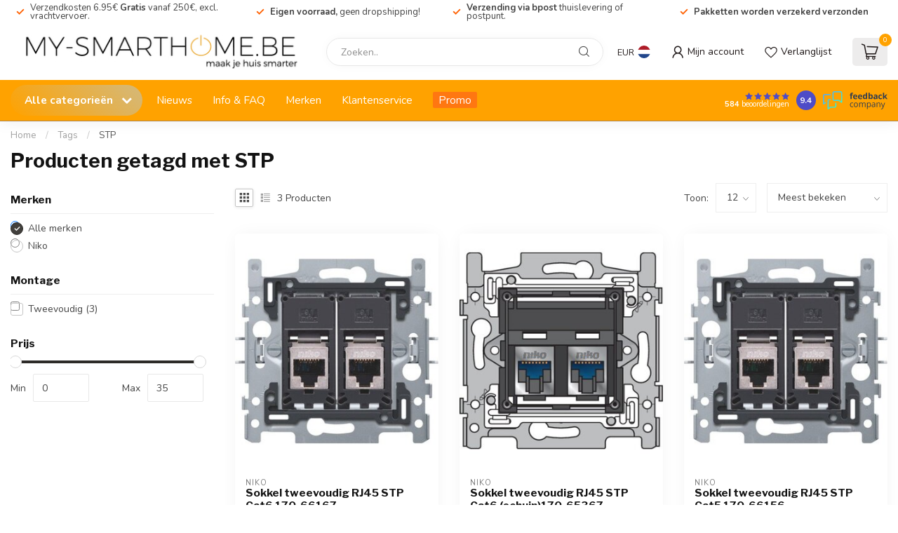

--- FILE ---
content_type: text/html;charset=utf-8
request_url: https://www.my-smarthome.be/tags/stp/
body_size: 45513
content:
<!DOCTYPE html>
<html lang="nl">
  <head>
<link rel="preconnect" href="https://cdn.webshopapp.com">
<link rel="preconnect" href="https://fonts.googleapis.com">
<link rel="preconnect" href="https://fonts.gstatic.com" crossorigin>
<!--

    Theme Proxima | v1.0.0.1807202501_1_245919
    Theme designed and created by Dyvelopment - We are true e-commerce heroes!

    For custom Lightspeed eCom development or design contact us at www.dyvelopment.com

      _____                  _                                  _   
     |  __ \                | |                                | |  
     | |  | |_   ___   _____| | ___  _ __  _ __ ___   ___ _ __ | |_ 
     | |  | | | | \ \ / / _ \ |/ _ \| '_ \| '_ ` _ \ / _ \ '_ \| __|
     | |__| | |_| |\ V /  __/ | (_) | |_) | | | | | |  __/ | | | |_ 
     |_____/ \__, | \_/ \___|_|\___/| .__/|_| |_| |_|\___|_| |_|\__|
              __/ |                 | |                             
             |___/                  |_|                             
-->


<meta charset="utf-8"/>
<!-- [START] 'blocks/head.rain' -->
<!--

  (c) 2008-2026 Lightspeed Netherlands B.V.
  http://www.lightspeedhq.com
  Generated: 26-01-2026 @ 22:40:20

-->
<link rel="canonical" href="https://www.my-smarthome.be/tags/stp/"/>
<link rel="alternate" href="https://www.my-smarthome.be/index.rss" type="application/rss+xml" title="Nieuwe producten"/>
<meta name="robots" content="noodp,noydir"/>
<link href="https://plus.google.com/104096832335042199296" rel="publisher"/>
<meta name="google-site-verification" content="RwHBt_kCptFL61vWBWU8AWcd93B8ygxpbnUAEcrMCTs"/>
<meta property="og:url" content="https://www.my-smarthome.be/tags/stp/?source=facebook"/>
<meta property="og:site_name" content="My-Smarthome.be"/>
<meta property="og:title" content="STP"/>
<meta property="og:description" content="Dé specialist in Velbus Domotica systemen.  Op zoek naar een ander draadloos Domotica of bus Domotica systeem? Wij helpen je graag."/>
<script>
/* DyApps Theme Addons config */
if( !window.dyapps ){ window.dyapps = {}; }
window.dyapps.addons = {
 "enabled": true,
 "created_at": "22-10-2025 11:02:29",
 "settings": {
    "matrix_separator": ",",
    "filterGroupSwatches": [],
    "swatchesForCustomFields": [],
    "plan": {
     "can_variant_group": true,
     "can_stockify": true,
     "can_vat_switcher": true,
     "can_age_popup": false,
     "can_custom_qty": false,
     "can_data01_colors": false
    },
    "advancedVariants": {
     "enabled": true,
     "price_in_dropdown": true,
     "stockify_in_dropdown": true,
     "disable_out_of_stock": false,
     "grid_swatches_container_selector": ".dy-collection-grid-swatch-holder",
     "grid_swatches_position": "left",
     "grid_swatches_max_colors": 4,
     "grid_swatches_enabled": true,
     "variant_status_icon": false,
     "display_type": "blocks",
     "product_swatches_size": "default",
     "live_pricing": true
    },
    "age_popup": {
     "enabled": false,
     "logo_url": "",
     "image_footer_url": "",
     "text": {
                 
        "nl": {
         "content": "<h3>Bevestig je leeftijd<\/h3><p>Je moet 18 jaar of ouder zijn om deze website te bezoeken.<\/p>",
         "content_no": "<h3>Sorry!<\/h3><p>Je kunt deze website helaas niet bezoeken.<\/p>",
         "button_yes": "Ik ben 18 jaar of ouder",
         "button_no": "Ik ben jonger dan 18",
        }        }
    },
    "stockify": {
     "enabled": false,
     "stock_trigger_type": "outofstock",
     "optin_policy": false,
     "api": "https://my.dyapps.io/api/public/111d264fbe/stockify/subscribe",
     "text": {
                 
        "nl": {
         "email_placeholder": "Jouw e-mailadres",
         "button_trigger": "Geef me een seintje bij voorraad",
         "button_submit": "Houd me op de hoogte!",
         "title": "Laat je e-mailadres achter",
         "desc": "Helaas is dit product momenteel uitverkocht. Laat je e-mailadres achter en we sturen je een e-mail wanneer het product weer beschikbaar is.",
         "bottom_text": "We gebruiken je gegevens alleen voor deze email. Meer info in onze <a href=\"\/service\/privacy-policy\/\" target=\"_blank\">privacy policy<\/a>."
        }        }
    },
    "categoryBanners": {
     "enabled": true,
     "mobile_breakpoint": "576px",
     "category_banner": [],
     "banners": {
             }
    }
 },
 "swatches": {
 "default": {"is_default": true, "type": "multi", "values": {"background-size": "10px 10px", "background-position": "0 0, 0 5px, 5px -5px, -5px 0px", "background-image": "linear-gradient(45deg, rgba(100,100,100,0.3) 25%, transparent 25%),  linear-gradient(-45deg, rgba(100,100,100,0.3) 25%, transparent 25%),  linear-gradient(45deg, transparent 75%, rgba(100,100,100,0.3) 75%),  linear-gradient(-45deg, transparent 75%, rgba(100,100,100,0.3) 75%)"}} ,   }
};
</script>
<!--[if lt IE 9]>
<script src="https://cdn.webshopapp.com/assets/html5shiv.js?2025-02-20"></script>
<![endif]-->
<!-- [END] 'blocks/head.rain' -->

<title>STP - My-Smarthome.be</title>

<meta name="dyapps-addons-enabled" content="true">
<meta name="dyapps-addons-version" content="2022081001">
<meta name="dyapps-theme-name" content="Proxima">
<meta name="dyapps-theme-editor" content="true">

<meta name="description" content="Dé specialist in Velbus Domotica systemen.  Op zoek naar een ander draadloos Domotica of bus Domotica systeem? Wij helpen je graag." />
<meta name="keywords" content="STP, Velbus, teleco, bticino, teletask, verdeelkasten, gardenpro, routers, switch, hub, domotica, draadloze domotica, smarthome, Online webshop, Velbus kopen, velbus prijs, velbus online shop. niko home control" />

<meta http-equiv="X-UA-Compatible" content="IE=edge">
<meta name="viewport" content="width=device-width, initial-scale=1">

<link rel="shortcut icon" href="https://cdn.webshopapp.com/shops/245919/themes/184948/v/2738238/assets/favicon.ico?20251016180126" type="image/x-icon" />
<link rel="preload" as="image" href="https://cdn.webshopapp.com/shops/245919/themes/184948/assets/logo.png?20260105100128">



<script src="https://cdn.webshopapp.com/shops/245919/themes/184948/assets/jquery-1-12-4-min.js?20260105100128" defer></script>
<script>if(navigator.userAgent.indexOf("MSIE ") > -1 || navigator.userAgent.indexOf("Trident/") > -1) { document.write('<script src="https://cdn.webshopapp.com/shops/245919/themes/184948/assets/intersection-observer-polyfill.js?20260105100128">\x3C/script>') }</script>

<style>/*!
 * Bootstrap Reboot v4.6.1 (https://getbootstrap.com/)
 * Copyright 2011-2021 The Bootstrap Authors
 * Copyright 2011-2021 Twitter, Inc.
 * Licensed under MIT (https://github.com/twbs/bootstrap/blob/main/LICENSE)
 * Forked from Normalize.css, licensed MIT (https://github.com/necolas/normalize.css/blob/master/LICENSE.md)
 */*,*::before,*::after{box-sizing:border-box}html{font-family:sans-serif;line-height:1.15;-webkit-text-size-adjust:100%;-webkit-tap-highlight-color:rgba(0,0,0,0)}article,aside,figcaption,figure,footer,header,hgroup,main,nav,section{display:block}body{margin:0;font-family:-apple-system,BlinkMacSystemFont,"Segoe UI",Roboto,"Helvetica Neue",Arial,"Noto Sans","Liberation Sans",sans-serif,"Apple Color Emoji","Segoe UI Emoji","Segoe UI Symbol","Noto Color Emoji";font-size:1rem;font-weight:400;line-height:1.42857143;color:#212529;text-align:left;background-color:#fff}[tabindex="-1"]:focus:not(:focus-visible){outline:0 !important}hr{box-sizing:content-box;height:0;overflow:visible}h1,h2,h3,h4,h5,h6{margin-top:0;margin-bottom:.5rem}p{margin-top:0;margin-bottom:1rem}abbr[title],abbr[data-original-title]{text-decoration:underline;text-decoration:underline dotted;cursor:help;border-bottom:0;text-decoration-skip-ink:none}address{margin-bottom:1rem;font-style:normal;line-height:inherit}ol,ul,dl{margin-top:0;margin-bottom:1rem}ol ol,ul ul,ol ul,ul ol{margin-bottom:0}dt{font-weight:700}dd{margin-bottom:.5rem;margin-left:0}blockquote{margin:0 0 1rem}b,strong{font-weight:bolder}small{font-size:80%}sub,sup{position:relative;font-size:75%;line-height:0;vertical-align:baseline}sub{bottom:-0.25em}sup{top:-0.5em}a{color:#007bff;text-decoration:none;background-color:transparent}a:hover{color:#0056b3;text-decoration:underline}a:not([href]):not([class]){color:inherit;text-decoration:none}a:not([href]):not([class]):hover{color:inherit;text-decoration:none}pre,code,kbd,samp{font-family:SFMono-Regular,Menlo,Monaco,Consolas,"Liberation Mono","Courier New",monospace;font-size:1em}pre{margin-top:0;margin-bottom:1rem;overflow:auto;-ms-overflow-style:scrollbar}figure{margin:0 0 1rem}img{vertical-align:middle;border-style:none}svg{overflow:hidden;vertical-align:middle}table{border-collapse:collapse}caption{padding-top:.75rem;padding-bottom:.75rem;color:#6c757d;text-align:left;caption-side:bottom}th{text-align:inherit;text-align:-webkit-match-parent}label{display:inline-block;margin-bottom:.5rem}button{border-radius:0}button:focus:not(:focus-visible){outline:0}input,button,select,optgroup,textarea{margin:0;font-family:inherit;font-size:inherit;line-height:inherit}button,input{overflow:visible}button,select{text-transform:none}[role=button]{cursor:pointer}select{word-wrap:normal}button,[type=button],[type=reset],[type=submit]{-webkit-appearance:button}button:not(:disabled),[type=button]:not(:disabled),[type=reset]:not(:disabled),[type=submit]:not(:disabled){cursor:pointer}button::-moz-focus-inner,[type=button]::-moz-focus-inner,[type=reset]::-moz-focus-inner,[type=submit]::-moz-focus-inner{padding:0;border-style:none}input[type=radio],input[type=checkbox]{box-sizing:border-box;padding:0}textarea{overflow:auto;resize:vertical}fieldset{min-width:0;padding:0;margin:0;border:0}legend{display:block;width:100%;max-width:100%;padding:0;margin-bottom:.5rem;font-size:1.5rem;line-height:inherit;color:inherit;white-space:normal}progress{vertical-align:baseline}[type=number]::-webkit-inner-spin-button,[type=number]::-webkit-outer-spin-button{height:auto}[type=search]{outline-offset:-2px;-webkit-appearance:none}[type=search]::-webkit-search-decoration{-webkit-appearance:none}::-webkit-file-upload-button{font:inherit;-webkit-appearance:button}output{display:inline-block}summary{display:list-item;cursor:pointer}template{display:none}[hidden]{display:none !important}/*!
 * Bootstrap Grid v4.6.1 (https://getbootstrap.com/)
 * Copyright 2011-2021 The Bootstrap Authors
 * Copyright 2011-2021 Twitter, Inc.
 * Licensed under MIT (https://github.com/twbs/bootstrap/blob/main/LICENSE)
 */html{box-sizing:border-box;-ms-overflow-style:scrollbar}*,*::before,*::after{box-sizing:inherit}.container,.container-fluid,.container-xl,.container-lg,.container-md,.container-sm{width:100%;padding-right:15px;padding-left:15px;margin-right:auto;margin-left:auto}@media(min-width: 576px){.container-sm,.container{max-width:540px}}@media(min-width: 768px){.container-md,.container-sm,.container{max-width:720px}}@media(min-width: 992px){.container-lg,.container-md,.container-sm,.container{max-width:960px}}@media(min-width: 1200px){.container-xl,.container-lg,.container-md,.container-sm,.container{max-width:1140px}}.row{display:flex;flex-wrap:wrap;margin-right:-15px;margin-left:-15px}.no-gutters{margin-right:0;margin-left:0}.no-gutters>.col,.no-gutters>[class*=col-]{padding-right:0;padding-left:0}.col-xl,.col-xl-auto,.col-xl-12,.col-xl-11,.col-xl-10,.col-xl-9,.col-xl-8,.col-xl-7,.col-xl-6,.col-xl-5,.col-xl-4,.col-xl-3,.col-xl-2,.col-xl-1,.col-lg,.col-lg-auto,.col-lg-12,.col-lg-11,.col-lg-10,.col-lg-9,.col-lg-8,.col-lg-7,.col-lg-6,.col-lg-5,.col-lg-4,.col-lg-3,.col-lg-2,.col-lg-1,.col-md,.col-md-auto,.col-md-12,.col-md-11,.col-md-10,.col-md-9,.col-md-8,.col-md-7,.col-md-6,.col-md-5,.col-md-4,.col-md-3,.col-md-2,.col-md-1,.col-sm,.col-sm-auto,.col-sm-12,.col-sm-11,.col-sm-10,.col-sm-9,.col-sm-8,.col-sm-7,.col-sm-6,.col-sm-5,.col-sm-4,.col-sm-3,.col-sm-2,.col-sm-1,.col,.col-auto,.col-12,.col-11,.col-10,.col-9,.col-8,.col-7,.col-6,.col-5,.col-4,.col-3,.col-2,.col-1{position:relative;width:100%;padding-right:15px;padding-left:15px}.col{flex-basis:0;flex-grow:1;max-width:100%}.row-cols-1>*{flex:0 0 100%;max-width:100%}.row-cols-2>*{flex:0 0 50%;max-width:50%}.row-cols-3>*{flex:0 0 33.3333333333%;max-width:33.3333333333%}.row-cols-4>*{flex:0 0 25%;max-width:25%}.row-cols-5>*{flex:0 0 20%;max-width:20%}.row-cols-6>*{flex:0 0 16.6666666667%;max-width:16.6666666667%}.col-auto{flex:0 0 auto;width:auto;max-width:100%}.col-1{flex:0 0 8.33333333%;max-width:8.33333333%}.col-2{flex:0 0 16.66666667%;max-width:16.66666667%}.col-3{flex:0 0 25%;max-width:25%}.col-4{flex:0 0 33.33333333%;max-width:33.33333333%}.col-5{flex:0 0 41.66666667%;max-width:41.66666667%}.col-6{flex:0 0 50%;max-width:50%}.col-7{flex:0 0 58.33333333%;max-width:58.33333333%}.col-8{flex:0 0 66.66666667%;max-width:66.66666667%}.col-9{flex:0 0 75%;max-width:75%}.col-10{flex:0 0 83.33333333%;max-width:83.33333333%}.col-11{flex:0 0 91.66666667%;max-width:91.66666667%}.col-12{flex:0 0 100%;max-width:100%}.order-first{order:-1}.order-last{order:13}.order-0{order:0}.order-1{order:1}.order-2{order:2}.order-3{order:3}.order-4{order:4}.order-5{order:5}.order-6{order:6}.order-7{order:7}.order-8{order:8}.order-9{order:9}.order-10{order:10}.order-11{order:11}.order-12{order:12}.offset-1{margin-left:8.33333333%}.offset-2{margin-left:16.66666667%}.offset-3{margin-left:25%}.offset-4{margin-left:33.33333333%}.offset-5{margin-left:41.66666667%}.offset-6{margin-left:50%}.offset-7{margin-left:58.33333333%}.offset-8{margin-left:66.66666667%}.offset-9{margin-left:75%}.offset-10{margin-left:83.33333333%}.offset-11{margin-left:91.66666667%}@media(min-width: 576px){.col-sm{flex-basis:0;flex-grow:1;max-width:100%}.row-cols-sm-1>*{flex:0 0 100%;max-width:100%}.row-cols-sm-2>*{flex:0 0 50%;max-width:50%}.row-cols-sm-3>*{flex:0 0 33.3333333333%;max-width:33.3333333333%}.row-cols-sm-4>*{flex:0 0 25%;max-width:25%}.row-cols-sm-5>*{flex:0 0 20%;max-width:20%}.row-cols-sm-6>*{flex:0 0 16.6666666667%;max-width:16.6666666667%}.col-sm-auto{flex:0 0 auto;width:auto;max-width:100%}.col-sm-1{flex:0 0 8.33333333%;max-width:8.33333333%}.col-sm-2{flex:0 0 16.66666667%;max-width:16.66666667%}.col-sm-3{flex:0 0 25%;max-width:25%}.col-sm-4{flex:0 0 33.33333333%;max-width:33.33333333%}.col-sm-5{flex:0 0 41.66666667%;max-width:41.66666667%}.col-sm-6{flex:0 0 50%;max-width:50%}.col-sm-7{flex:0 0 58.33333333%;max-width:58.33333333%}.col-sm-8{flex:0 0 66.66666667%;max-width:66.66666667%}.col-sm-9{flex:0 0 75%;max-width:75%}.col-sm-10{flex:0 0 83.33333333%;max-width:83.33333333%}.col-sm-11{flex:0 0 91.66666667%;max-width:91.66666667%}.col-sm-12{flex:0 0 100%;max-width:100%}.order-sm-first{order:-1}.order-sm-last{order:13}.order-sm-0{order:0}.order-sm-1{order:1}.order-sm-2{order:2}.order-sm-3{order:3}.order-sm-4{order:4}.order-sm-5{order:5}.order-sm-6{order:6}.order-sm-7{order:7}.order-sm-8{order:8}.order-sm-9{order:9}.order-sm-10{order:10}.order-sm-11{order:11}.order-sm-12{order:12}.offset-sm-0{margin-left:0}.offset-sm-1{margin-left:8.33333333%}.offset-sm-2{margin-left:16.66666667%}.offset-sm-3{margin-left:25%}.offset-sm-4{margin-left:33.33333333%}.offset-sm-5{margin-left:41.66666667%}.offset-sm-6{margin-left:50%}.offset-sm-7{margin-left:58.33333333%}.offset-sm-8{margin-left:66.66666667%}.offset-sm-9{margin-left:75%}.offset-sm-10{margin-left:83.33333333%}.offset-sm-11{margin-left:91.66666667%}}@media(min-width: 768px){.col-md{flex-basis:0;flex-grow:1;max-width:100%}.row-cols-md-1>*{flex:0 0 100%;max-width:100%}.row-cols-md-2>*{flex:0 0 50%;max-width:50%}.row-cols-md-3>*{flex:0 0 33.3333333333%;max-width:33.3333333333%}.row-cols-md-4>*{flex:0 0 25%;max-width:25%}.row-cols-md-5>*{flex:0 0 20%;max-width:20%}.row-cols-md-6>*{flex:0 0 16.6666666667%;max-width:16.6666666667%}.col-md-auto{flex:0 0 auto;width:auto;max-width:100%}.col-md-1{flex:0 0 8.33333333%;max-width:8.33333333%}.col-md-2{flex:0 0 16.66666667%;max-width:16.66666667%}.col-md-3{flex:0 0 25%;max-width:25%}.col-md-4{flex:0 0 33.33333333%;max-width:33.33333333%}.col-md-5{flex:0 0 41.66666667%;max-width:41.66666667%}.col-md-6{flex:0 0 50%;max-width:50%}.col-md-7{flex:0 0 58.33333333%;max-width:58.33333333%}.col-md-8{flex:0 0 66.66666667%;max-width:66.66666667%}.col-md-9{flex:0 0 75%;max-width:75%}.col-md-10{flex:0 0 83.33333333%;max-width:83.33333333%}.col-md-11{flex:0 0 91.66666667%;max-width:91.66666667%}.col-md-12{flex:0 0 100%;max-width:100%}.order-md-first{order:-1}.order-md-last{order:13}.order-md-0{order:0}.order-md-1{order:1}.order-md-2{order:2}.order-md-3{order:3}.order-md-4{order:4}.order-md-5{order:5}.order-md-6{order:6}.order-md-7{order:7}.order-md-8{order:8}.order-md-9{order:9}.order-md-10{order:10}.order-md-11{order:11}.order-md-12{order:12}.offset-md-0{margin-left:0}.offset-md-1{margin-left:8.33333333%}.offset-md-2{margin-left:16.66666667%}.offset-md-3{margin-left:25%}.offset-md-4{margin-left:33.33333333%}.offset-md-5{margin-left:41.66666667%}.offset-md-6{margin-left:50%}.offset-md-7{margin-left:58.33333333%}.offset-md-8{margin-left:66.66666667%}.offset-md-9{margin-left:75%}.offset-md-10{margin-left:83.33333333%}.offset-md-11{margin-left:91.66666667%}}@media(min-width: 992px){.col-lg{flex-basis:0;flex-grow:1;max-width:100%}.row-cols-lg-1>*{flex:0 0 100%;max-width:100%}.row-cols-lg-2>*{flex:0 0 50%;max-width:50%}.row-cols-lg-3>*{flex:0 0 33.3333333333%;max-width:33.3333333333%}.row-cols-lg-4>*{flex:0 0 25%;max-width:25%}.row-cols-lg-5>*{flex:0 0 20%;max-width:20%}.row-cols-lg-6>*{flex:0 0 16.6666666667%;max-width:16.6666666667%}.col-lg-auto{flex:0 0 auto;width:auto;max-width:100%}.col-lg-1{flex:0 0 8.33333333%;max-width:8.33333333%}.col-lg-2{flex:0 0 16.66666667%;max-width:16.66666667%}.col-lg-3{flex:0 0 25%;max-width:25%}.col-lg-4{flex:0 0 33.33333333%;max-width:33.33333333%}.col-lg-5{flex:0 0 41.66666667%;max-width:41.66666667%}.col-lg-6{flex:0 0 50%;max-width:50%}.col-lg-7{flex:0 0 58.33333333%;max-width:58.33333333%}.col-lg-8{flex:0 0 66.66666667%;max-width:66.66666667%}.col-lg-9{flex:0 0 75%;max-width:75%}.col-lg-10{flex:0 0 83.33333333%;max-width:83.33333333%}.col-lg-11{flex:0 0 91.66666667%;max-width:91.66666667%}.col-lg-12{flex:0 0 100%;max-width:100%}.order-lg-first{order:-1}.order-lg-last{order:13}.order-lg-0{order:0}.order-lg-1{order:1}.order-lg-2{order:2}.order-lg-3{order:3}.order-lg-4{order:4}.order-lg-5{order:5}.order-lg-6{order:6}.order-lg-7{order:7}.order-lg-8{order:8}.order-lg-9{order:9}.order-lg-10{order:10}.order-lg-11{order:11}.order-lg-12{order:12}.offset-lg-0{margin-left:0}.offset-lg-1{margin-left:8.33333333%}.offset-lg-2{margin-left:16.66666667%}.offset-lg-3{margin-left:25%}.offset-lg-4{margin-left:33.33333333%}.offset-lg-5{margin-left:41.66666667%}.offset-lg-6{margin-left:50%}.offset-lg-7{margin-left:58.33333333%}.offset-lg-8{margin-left:66.66666667%}.offset-lg-9{margin-left:75%}.offset-lg-10{margin-left:83.33333333%}.offset-lg-11{margin-left:91.66666667%}}@media(min-width: 1200px){.col-xl{flex-basis:0;flex-grow:1;max-width:100%}.row-cols-xl-1>*{flex:0 0 100%;max-width:100%}.row-cols-xl-2>*{flex:0 0 50%;max-width:50%}.row-cols-xl-3>*{flex:0 0 33.3333333333%;max-width:33.3333333333%}.row-cols-xl-4>*{flex:0 0 25%;max-width:25%}.row-cols-xl-5>*{flex:0 0 20%;max-width:20%}.row-cols-xl-6>*{flex:0 0 16.6666666667%;max-width:16.6666666667%}.col-xl-auto{flex:0 0 auto;width:auto;max-width:100%}.col-xl-1{flex:0 0 8.33333333%;max-width:8.33333333%}.col-xl-2{flex:0 0 16.66666667%;max-width:16.66666667%}.col-xl-3{flex:0 0 25%;max-width:25%}.col-xl-4{flex:0 0 33.33333333%;max-width:33.33333333%}.col-xl-5{flex:0 0 41.66666667%;max-width:41.66666667%}.col-xl-6{flex:0 0 50%;max-width:50%}.col-xl-7{flex:0 0 58.33333333%;max-width:58.33333333%}.col-xl-8{flex:0 0 66.66666667%;max-width:66.66666667%}.col-xl-9{flex:0 0 75%;max-width:75%}.col-xl-10{flex:0 0 83.33333333%;max-width:83.33333333%}.col-xl-11{flex:0 0 91.66666667%;max-width:91.66666667%}.col-xl-12{flex:0 0 100%;max-width:100%}.order-xl-first{order:-1}.order-xl-last{order:13}.order-xl-0{order:0}.order-xl-1{order:1}.order-xl-2{order:2}.order-xl-3{order:3}.order-xl-4{order:4}.order-xl-5{order:5}.order-xl-6{order:6}.order-xl-7{order:7}.order-xl-8{order:8}.order-xl-9{order:9}.order-xl-10{order:10}.order-xl-11{order:11}.order-xl-12{order:12}.offset-xl-0{margin-left:0}.offset-xl-1{margin-left:8.33333333%}.offset-xl-2{margin-left:16.66666667%}.offset-xl-3{margin-left:25%}.offset-xl-4{margin-left:33.33333333%}.offset-xl-5{margin-left:41.66666667%}.offset-xl-6{margin-left:50%}.offset-xl-7{margin-left:58.33333333%}.offset-xl-8{margin-left:66.66666667%}.offset-xl-9{margin-left:75%}.offset-xl-10{margin-left:83.33333333%}.offset-xl-11{margin-left:91.66666667%}}.d-none{display:none !important}.d-inline{display:inline !important}.d-inline-block{display:inline-block !important}.d-block{display:block !important}.d-table{display:table !important}.d-table-row{display:table-row !important}.d-table-cell{display:table-cell !important}.d-flex{display:flex !important}.d-inline-flex{display:inline-flex !important}@media(min-width: 576px){.d-sm-none{display:none !important}.d-sm-inline{display:inline !important}.d-sm-inline-block{display:inline-block !important}.d-sm-block{display:block !important}.d-sm-table{display:table !important}.d-sm-table-row{display:table-row !important}.d-sm-table-cell{display:table-cell !important}.d-sm-flex{display:flex !important}.d-sm-inline-flex{display:inline-flex !important}}@media(min-width: 768px){.d-md-none{display:none !important}.d-md-inline{display:inline !important}.d-md-inline-block{display:inline-block !important}.d-md-block{display:block !important}.d-md-table{display:table !important}.d-md-table-row{display:table-row !important}.d-md-table-cell{display:table-cell !important}.d-md-flex{display:flex !important}.d-md-inline-flex{display:inline-flex !important}}@media(min-width: 992px){.d-lg-none{display:none !important}.d-lg-inline{display:inline !important}.d-lg-inline-block{display:inline-block !important}.d-lg-block{display:block !important}.d-lg-table{display:table !important}.d-lg-table-row{display:table-row !important}.d-lg-table-cell{display:table-cell !important}.d-lg-flex{display:flex !important}.d-lg-inline-flex{display:inline-flex !important}}@media(min-width: 1200px){.d-xl-none{display:none !important}.d-xl-inline{display:inline !important}.d-xl-inline-block{display:inline-block !important}.d-xl-block{display:block !important}.d-xl-table{display:table !important}.d-xl-table-row{display:table-row !important}.d-xl-table-cell{display:table-cell !important}.d-xl-flex{display:flex !important}.d-xl-inline-flex{display:inline-flex !important}}@media print{.d-print-none{display:none !important}.d-print-inline{display:inline !important}.d-print-inline-block{display:inline-block !important}.d-print-block{display:block !important}.d-print-table{display:table !important}.d-print-table-row{display:table-row !important}.d-print-table-cell{display:table-cell !important}.d-print-flex{display:flex !important}.d-print-inline-flex{display:inline-flex !important}}.flex-row{flex-direction:row !important}.flex-column{flex-direction:column !important}.flex-row-reverse{flex-direction:row-reverse !important}.flex-column-reverse{flex-direction:column-reverse !important}.flex-wrap{flex-wrap:wrap !important}.flex-nowrap{flex-wrap:nowrap !important}.flex-wrap-reverse{flex-wrap:wrap-reverse !important}.flex-fill{flex:1 1 auto !important}.flex-grow-0{flex-grow:0 !important}.flex-grow-1{flex-grow:1 !important}.flex-shrink-0{flex-shrink:0 !important}.flex-shrink-1{flex-shrink:1 !important}.justify-content-start{justify-content:flex-start !important}.justify-content-end{justify-content:flex-end !important}.justify-content-center{justify-content:center !important}.justify-content-between{justify-content:space-between !important}.justify-content-around{justify-content:space-around !important}.align-items-start{align-items:flex-start !important}.align-items-end{align-items:flex-end !important}.align-items-center{align-items:center !important}.align-items-baseline{align-items:baseline !important}.align-items-stretch{align-items:stretch !important}.align-content-start{align-content:flex-start !important}.align-content-end{align-content:flex-end !important}.align-content-center{align-content:center !important}.align-content-between{align-content:space-between !important}.align-content-around{align-content:space-around !important}.align-content-stretch{align-content:stretch !important}.align-self-auto{align-self:auto !important}.align-self-start{align-self:flex-start !important}.align-self-end{align-self:flex-end !important}.align-self-center{align-self:center !important}.align-self-baseline{align-self:baseline !important}.align-self-stretch{align-self:stretch !important}@media(min-width: 576px){.flex-sm-row{flex-direction:row !important}.flex-sm-column{flex-direction:column !important}.flex-sm-row-reverse{flex-direction:row-reverse !important}.flex-sm-column-reverse{flex-direction:column-reverse !important}.flex-sm-wrap{flex-wrap:wrap !important}.flex-sm-nowrap{flex-wrap:nowrap !important}.flex-sm-wrap-reverse{flex-wrap:wrap-reverse !important}.flex-sm-fill{flex:1 1 auto !important}.flex-sm-grow-0{flex-grow:0 !important}.flex-sm-grow-1{flex-grow:1 !important}.flex-sm-shrink-0{flex-shrink:0 !important}.flex-sm-shrink-1{flex-shrink:1 !important}.justify-content-sm-start{justify-content:flex-start !important}.justify-content-sm-end{justify-content:flex-end !important}.justify-content-sm-center{justify-content:center !important}.justify-content-sm-between{justify-content:space-between !important}.justify-content-sm-around{justify-content:space-around !important}.align-items-sm-start{align-items:flex-start !important}.align-items-sm-end{align-items:flex-end !important}.align-items-sm-center{align-items:center !important}.align-items-sm-baseline{align-items:baseline !important}.align-items-sm-stretch{align-items:stretch !important}.align-content-sm-start{align-content:flex-start !important}.align-content-sm-end{align-content:flex-end !important}.align-content-sm-center{align-content:center !important}.align-content-sm-between{align-content:space-between !important}.align-content-sm-around{align-content:space-around !important}.align-content-sm-stretch{align-content:stretch !important}.align-self-sm-auto{align-self:auto !important}.align-self-sm-start{align-self:flex-start !important}.align-self-sm-end{align-self:flex-end !important}.align-self-sm-center{align-self:center !important}.align-self-sm-baseline{align-self:baseline !important}.align-self-sm-stretch{align-self:stretch !important}}@media(min-width: 768px){.flex-md-row{flex-direction:row !important}.flex-md-column{flex-direction:column !important}.flex-md-row-reverse{flex-direction:row-reverse !important}.flex-md-column-reverse{flex-direction:column-reverse !important}.flex-md-wrap{flex-wrap:wrap !important}.flex-md-nowrap{flex-wrap:nowrap !important}.flex-md-wrap-reverse{flex-wrap:wrap-reverse !important}.flex-md-fill{flex:1 1 auto !important}.flex-md-grow-0{flex-grow:0 !important}.flex-md-grow-1{flex-grow:1 !important}.flex-md-shrink-0{flex-shrink:0 !important}.flex-md-shrink-1{flex-shrink:1 !important}.justify-content-md-start{justify-content:flex-start !important}.justify-content-md-end{justify-content:flex-end !important}.justify-content-md-center{justify-content:center !important}.justify-content-md-between{justify-content:space-between !important}.justify-content-md-around{justify-content:space-around !important}.align-items-md-start{align-items:flex-start !important}.align-items-md-end{align-items:flex-end !important}.align-items-md-center{align-items:center !important}.align-items-md-baseline{align-items:baseline !important}.align-items-md-stretch{align-items:stretch !important}.align-content-md-start{align-content:flex-start !important}.align-content-md-end{align-content:flex-end !important}.align-content-md-center{align-content:center !important}.align-content-md-between{align-content:space-between !important}.align-content-md-around{align-content:space-around !important}.align-content-md-stretch{align-content:stretch !important}.align-self-md-auto{align-self:auto !important}.align-self-md-start{align-self:flex-start !important}.align-self-md-end{align-self:flex-end !important}.align-self-md-center{align-self:center !important}.align-self-md-baseline{align-self:baseline !important}.align-self-md-stretch{align-self:stretch !important}}@media(min-width: 992px){.flex-lg-row{flex-direction:row !important}.flex-lg-column{flex-direction:column !important}.flex-lg-row-reverse{flex-direction:row-reverse !important}.flex-lg-column-reverse{flex-direction:column-reverse !important}.flex-lg-wrap{flex-wrap:wrap !important}.flex-lg-nowrap{flex-wrap:nowrap !important}.flex-lg-wrap-reverse{flex-wrap:wrap-reverse !important}.flex-lg-fill{flex:1 1 auto !important}.flex-lg-grow-0{flex-grow:0 !important}.flex-lg-grow-1{flex-grow:1 !important}.flex-lg-shrink-0{flex-shrink:0 !important}.flex-lg-shrink-1{flex-shrink:1 !important}.justify-content-lg-start{justify-content:flex-start !important}.justify-content-lg-end{justify-content:flex-end !important}.justify-content-lg-center{justify-content:center !important}.justify-content-lg-between{justify-content:space-between !important}.justify-content-lg-around{justify-content:space-around !important}.align-items-lg-start{align-items:flex-start !important}.align-items-lg-end{align-items:flex-end !important}.align-items-lg-center{align-items:center !important}.align-items-lg-baseline{align-items:baseline !important}.align-items-lg-stretch{align-items:stretch !important}.align-content-lg-start{align-content:flex-start !important}.align-content-lg-end{align-content:flex-end !important}.align-content-lg-center{align-content:center !important}.align-content-lg-between{align-content:space-between !important}.align-content-lg-around{align-content:space-around !important}.align-content-lg-stretch{align-content:stretch !important}.align-self-lg-auto{align-self:auto !important}.align-self-lg-start{align-self:flex-start !important}.align-self-lg-end{align-self:flex-end !important}.align-self-lg-center{align-self:center !important}.align-self-lg-baseline{align-self:baseline !important}.align-self-lg-stretch{align-self:stretch !important}}@media(min-width: 1200px){.flex-xl-row{flex-direction:row !important}.flex-xl-column{flex-direction:column !important}.flex-xl-row-reverse{flex-direction:row-reverse !important}.flex-xl-column-reverse{flex-direction:column-reverse !important}.flex-xl-wrap{flex-wrap:wrap !important}.flex-xl-nowrap{flex-wrap:nowrap !important}.flex-xl-wrap-reverse{flex-wrap:wrap-reverse !important}.flex-xl-fill{flex:1 1 auto !important}.flex-xl-grow-0{flex-grow:0 !important}.flex-xl-grow-1{flex-grow:1 !important}.flex-xl-shrink-0{flex-shrink:0 !important}.flex-xl-shrink-1{flex-shrink:1 !important}.justify-content-xl-start{justify-content:flex-start !important}.justify-content-xl-end{justify-content:flex-end !important}.justify-content-xl-center{justify-content:center !important}.justify-content-xl-between{justify-content:space-between !important}.justify-content-xl-around{justify-content:space-around !important}.align-items-xl-start{align-items:flex-start !important}.align-items-xl-end{align-items:flex-end !important}.align-items-xl-center{align-items:center !important}.align-items-xl-baseline{align-items:baseline !important}.align-items-xl-stretch{align-items:stretch !important}.align-content-xl-start{align-content:flex-start !important}.align-content-xl-end{align-content:flex-end !important}.align-content-xl-center{align-content:center !important}.align-content-xl-between{align-content:space-between !important}.align-content-xl-around{align-content:space-around !important}.align-content-xl-stretch{align-content:stretch !important}.align-self-xl-auto{align-self:auto !important}.align-self-xl-start{align-self:flex-start !important}.align-self-xl-end{align-self:flex-end !important}.align-self-xl-center{align-self:center !important}.align-self-xl-baseline{align-self:baseline !important}.align-self-xl-stretch{align-self:stretch !important}}.m-0{margin:0 !important}.mt-0,.my-0{margin-top:0 !important}.mr-0,.mx-0{margin-right:0 !important}.mb-0,.my-0{margin-bottom:0 !important}.ml-0,.mx-0{margin-left:0 !important}.m-1{margin:5px !important}.mt-1,.my-1{margin-top:5px !important}.mr-1,.mx-1{margin-right:5px !important}.mb-1,.my-1{margin-bottom:5px !important}.ml-1,.mx-1{margin-left:5px !important}.m-2{margin:10px !important}.mt-2,.my-2{margin-top:10px !important}.mr-2,.mx-2{margin-right:10px !important}.mb-2,.my-2{margin-bottom:10px !important}.ml-2,.mx-2{margin-left:10px !important}.m-3{margin:15px !important}.mt-3,.my-3{margin-top:15px !important}.mr-3,.mx-3{margin-right:15px !important}.mb-3,.my-3{margin-bottom:15px !important}.ml-3,.mx-3{margin-left:15px !important}.m-4{margin:30px !important}.mt-4,.my-4{margin-top:30px !important}.mr-4,.mx-4{margin-right:30px !important}.mb-4,.my-4{margin-bottom:30px !important}.ml-4,.mx-4{margin-left:30px !important}.m-5{margin:50px !important}.mt-5,.my-5{margin-top:50px !important}.mr-5,.mx-5{margin-right:50px !important}.mb-5,.my-5{margin-bottom:50px !important}.ml-5,.mx-5{margin-left:50px !important}.m-6{margin:80px !important}.mt-6,.my-6{margin-top:80px !important}.mr-6,.mx-6{margin-right:80px !important}.mb-6,.my-6{margin-bottom:80px !important}.ml-6,.mx-6{margin-left:80px !important}.p-0{padding:0 !important}.pt-0,.py-0{padding-top:0 !important}.pr-0,.px-0{padding-right:0 !important}.pb-0,.py-0{padding-bottom:0 !important}.pl-0,.px-0{padding-left:0 !important}.p-1{padding:5px !important}.pt-1,.py-1{padding-top:5px !important}.pr-1,.px-1{padding-right:5px !important}.pb-1,.py-1{padding-bottom:5px !important}.pl-1,.px-1{padding-left:5px !important}.p-2{padding:10px !important}.pt-2,.py-2{padding-top:10px !important}.pr-2,.px-2{padding-right:10px !important}.pb-2,.py-2{padding-bottom:10px !important}.pl-2,.px-2{padding-left:10px !important}.p-3{padding:15px !important}.pt-3,.py-3{padding-top:15px !important}.pr-3,.px-3{padding-right:15px !important}.pb-3,.py-3{padding-bottom:15px !important}.pl-3,.px-3{padding-left:15px !important}.p-4{padding:30px !important}.pt-4,.py-4{padding-top:30px !important}.pr-4,.px-4{padding-right:30px !important}.pb-4,.py-4{padding-bottom:30px !important}.pl-4,.px-4{padding-left:30px !important}.p-5{padding:50px !important}.pt-5,.py-5{padding-top:50px !important}.pr-5,.px-5{padding-right:50px !important}.pb-5,.py-5{padding-bottom:50px !important}.pl-5,.px-5{padding-left:50px !important}.p-6{padding:80px !important}.pt-6,.py-6{padding-top:80px !important}.pr-6,.px-6{padding-right:80px !important}.pb-6,.py-6{padding-bottom:80px !important}.pl-6,.px-6{padding-left:80px !important}.m-n1{margin:-5px !important}.mt-n1,.my-n1{margin-top:-5px !important}.mr-n1,.mx-n1{margin-right:-5px !important}.mb-n1,.my-n1{margin-bottom:-5px !important}.ml-n1,.mx-n1{margin-left:-5px !important}.m-n2{margin:-10px !important}.mt-n2,.my-n2{margin-top:-10px !important}.mr-n2,.mx-n2{margin-right:-10px !important}.mb-n2,.my-n2{margin-bottom:-10px !important}.ml-n2,.mx-n2{margin-left:-10px !important}.m-n3{margin:-15px !important}.mt-n3,.my-n3{margin-top:-15px !important}.mr-n3,.mx-n3{margin-right:-15px !important}.mb-n3,.my-n3{margin-bottom:-15px !important}.ml-n3,.mx-n3{margin-left:-15px !important}.m-n4{margin:-30px !important}.mt-n4,.my-n4{margin-top:-30px !important}.mr-n4,.mx-n4{margin-right:-30px !important}.mb-n4,.my-n4{margin-bottom:-30px !important}.ml-n4,.mx-n4{margin-left:-30px !important}.m-n5{margin:-50px !important}.mt-n5,.my-n5{margin-top:-50px !important}.mr-n5,.mx-n5{margin-right:-50px !important}.mb-n5,.my-n5{margin-bottom:-50px !important}.ml-n5,.mx-n5{margin-left:-50px !important}.m-n6{margin:-80px !important}.mt-n6,.my-n6{margin-top:-80px !important}.mr-n6,.mx-n6{margin-right:-80px !important}.mb-n6,.my-n6{margin-bottom:-80px !important}.ml-n6,.mx-n6{margin-left:-80px !important}.m-auto{margin:auto !important}.mt-auto,.my-auto{margin-top:auto !important}.mr-auto,.mx-auto{margin-right:auto !important}.mb-auto,.my-auto{margin-bottom:auto !important}.ml-auto,.mx-auto{margin-left:auto !important}@media(min-width: 576px){.m-sm-0{margin:0 !important}.mt-sm-0,.my-sm-0{margin-top:0 !important}.mr-sm-0,.mx-sm-0{margin-right:0 !important}.mb-sm-0,.my-sm-0{margin-bottom:0 !important}.ml-sm-0,.mx-sm-0{margin-left:0 !important}.m-sm-1{margin:5px !important}.mt-sm-1,.my-sm-1{margin-top:5px !important}.mr-sm-1,.mx-sm-1{margin-right:5px !important}.mb-sm-1,.my-sm-1{margin-bottom:5px !important}.ml-sm-1,.mx-sm-1{margin-left:5px !important}.m-sm-2{margin:10px !important}.mt-sm-2,.my-sm-2{margin-top:10px !important}.mr-sm-2,.mx-sm-2{margin-right:10px !important}.mb-sm-2,.my-sm-2{margin-bottom:10px !important}.ml-sm-2,.mx-sm-2{margin-left:10px !important}.m-sm-3{margin:15px !important}.mt-sm-3,.my-sm-3{margin-top:15px !important}.mr-sm-3,.mx-sm-3{margin-right:15px !important}.mb-sm-3,.my-sm-3{margin-bottom:15px !important}.ml-sm-3,.mx-sm-3{margin-left:15px !important}.m-sm-4{margin:30px !important}.mt-sm-4,.my-sm-4{margin-top:30px !important}.mr-sm-4,.mx-sm-4{margin-right:30px !important}.mb-sm-4,.my-sm-4{margin-bottom:30px !important}.ml-sm-4,.mx-sm-4{margin-left:30px !important}.m-sm-5{margin:50px !important}.mt-sm-5,.my-sm-5{margin-top:50px !important}.mr-sm-5,.mx-sm-5{margin-right:50px !important}.mb-sm-5,.my-sm-5{margin-bottom:50px !important}.ml-sm-5,.mx-sm-5{margin-left:50px !important}.m-sm-6{margin:80px !important}.mt-sm-6,.my-sm-6{margin-top:80px !important}.mr-sm-6,.mx-sm-6{margin-right:80px !important}.mb-sm-6,.my-sm-6{margin-bottom:80px !important}.ml-sm-6,.mx-sm-6{margin-left:80px !important}.p-sm-0{padding:0 !important}.pt-sm-0,.py-sm-0{padding-top:0 !important}.pr-sm-0,.px-sm-0{padding-right:0 !important}.pb-sm-0,.py-sm-0{padding-bottom:0 !important}.pl-sm-0,.px-sm-0{padding-left:0 !important}.p-sm-1{padding:5px !important}.pt-sm-1,.py-sm-1{padding-top:5px !important}.pr-sm-1,.px-sm-1{padding-right:5px !important}.pb-sm-1,.py-sm-1{padding-bottom:5px !important}.pl-sm-1,.px-sm-1{padding-left:5px !important}.p-sm-2{padding:10px !important}.pt-sm-2,.py-sm-2{padding-top:10px !important}.pr-sm-2,.px-sm-2{padding-right:10px !important}.pb-sm-2,.py-sm-2{padding-bottom:10px !important}.pl-sm-2,.px-sm-2{padding-left:10px !important}.p-sm-3{padding:15px !important}.pt-sm-3,.py-sm-3{padding-top:15px !important}.pr-sm-3,.px-sm-3{padding-right:15px !important}.pb-sm-3,.py-sm-3{padding-bottom:15px !important}.pl-sm-3,.px-sm-3{padding-left:15px !important}.p-sm-4{padding:30px !important}.pt-sm-4,.py-sm-4{padding-top:30px !important}.pr-sm-4,.px-sm-4{padding-right:30px !important}.pb-sm-4,.py-sm-4{padding-bottom:30px !important}.pl-sm-4,.px-sm-4{padding-left:30px !important}.p-sm-5{padding:50px !important}.pt-sm-5,.py-sm-5{padding-top:50px !important}.pr-sm-5,.px-sm-5{padding-right:50px !important}.pb-sm-5,.py-sm-5{padding-bottom:50px !important}.pl-sm-5,.px-sm-5{padding-left:50px !important}.p-sm-6{padding:80px !important}.pt-sm-6,.py-sm-6{padding-top:80px !important}.pr-sm-6,.px-sm-6{padding-right:80px !important}.pb-sm-6,.py-sm-6{padding-bottom:80px !important}.pl-sm-6,.px-sm-6{padding-left:80px !important}.m-sm-n1{margin:-5px !important}.mt-sm-n1,.my-sm-n1{margin-top:-5px !important}.mr-sm-n1,.mx-sm-n1{margin-right:-5px !important}.mb-sm-n1,.my-sm-n1{margin-bottom:-5px !important}.ml-sm-n1,.mx-sm-n1{margin-left:-5px !important}.m-sm-n2{margin:-10px !important}.mt-sm-n2,.my-sm-n2{margin-top:-10px !important}.mr-sm-n2,.mx-sm-n2{margin-right:-10px !important}.mb-sm-n2,.my-sm-n2{margin-bottom:-10px !important}.ml-sm-n2,.mx-sm-n2{margin-left:-10px !important}.m-sm-n3{margin:-15px !important}.mt-sm-n3,.my-sm-n3{margin-top:-15px !important}.mr-sm-n3,.mx-sm-n3{margin-right:-15px !important}.mb-sm-n3,.my-sm-n3{margin-bottom:-15px !important}.ml-sm-n3,.mx-sm-n3{margin-left:-15px !important}.m-sm-n4{margin:-30px !important}.mt-sm-n4,.my-sm-n4{margin-top:-30px !important}.mr-sm-n4,.mx-sm-n4{margin-right:-30px !important}.mb-sm-n4,.my-sm-n4{margin-bottom:-30px !important}.ml-sm-n4,.mx-sm-n4{margin-left:-30px !important}.m-sm-n5{margin:-50px !important}.mt-sm-n5,.my-sm-n5{margin-top:-50px !important}.mr-sm-n5,.mx-sm-n5{margin-right:-50px !important}.mb-sm-n5,.my-sm-n5{margin-bottom:-50px !important}.ml-sm-n5,.mx-sm-n5{margin-left:-50px !important}.m-sm-n6{margin:-80px !important}.mt-sm-n6,.my-sm-n6{margin-top:-80px !important}.mr-sm-n6,.mx-sm-n6{margin-right:-80px !important}.mb-sm-n6,.my-sm-n6{margin-bottom:-80px !important}.ml-sm-n6,.mx-sm-n6{margin-left:-80px !important}.m-sm-auto{margin:auto !important}.mt-sm-auto,.my-sm-auto{margin-top:auto !important}.mr-sm-auto,.mx-sm-auto{margin-right:auto !important}.mb-sm-auto,.my-sm-auto{margin-bottom:auto !important}.ml-sm-auto,.mx-sm-auto{margin-left:auto !important}}@media(min-width: 768px){.m-md-0{margin:0 !important}.mt-md-0,.my-md-0{margin-top:0 !important}.mr-md-0,.mx-md-0{margin-right:0 !important}.mb-md-0,.my-md-0{margin-bottom:0 !important}.ml-md-0,.mx-md-0{margin-left:0 !important}.m-md-1{margin:5px !important}.mt-md-1,.my-md-1{margin-top:5px !important}.mr-md-1,.mx-md-1{margin-right:5px !important}.mb-md-1,.my-md-1{margin-bottom:5px !important}.ml-md-1,.mx-md-1{margin-left:5px !important}.m-md-2{margin:10px !important}.mt-md-2,.my-md-2{margin-top:10px !important}.mr-md-2,.mx-md-2{margin-right:10px !important}.mb-md-2,.my-md-2{margin-bottom:10px !important}.ml-md-2,.mx-md-2{margin-left:10px !important}.m-md-3{margin:15px !important}.mt-md-3,.my-md-3{margin-top:15px !important}.mr-md-3,.mx-md-3{margin-right:15px !important}.mb-md-3,.my-md-3{margin-bottom:15px !important}.ml-md-3,.mx-md-3{margin-left:15px !important}.m-md-4{margin:30px !important}.mt-md-4,.my-md-4{margin-top:30px !important}.mr-md-4,.mx-md-4{margin-right:30px !important}.mb-md-4,.my-md-4{margin-bottom:30px !important}.ml-md-4,.mx-md-4{margin-left:30px !important}.m-md-5{margin:50px !important}.mt-md-5,.my-md-5{margin-top:50px !important}.mr-md-5,.mx-md-5{margin-right:50px !important}.mb-md-5,.my-md-5{margin-bottom:50px !important}.ml-md-5,.mx-md-5{margin-left:50px !important}.m-md-6{margin:80px !important}.mt-md-6,.my-md-6{margin-top:80px !important}.mr-md-6,.mx-md-6{margin-right:80px !important}.mb-md-6,.my-md-6{margin-bottom:80px !important}.ml-md-6,.mx-md-6{margin-left:80px !important}.p-md-0{padding:0 !important}.pt-md-0,.py-md-0{padding-top:0 !important}.pr-md-0,.px-md-0{padding-right:0 !important}.pb-md-0,.py-md-0{padding-bottom:0 !important}.pl-md-0,.px-md-0{padding-left:0 !important}.p-md-1{padding:5px !important}.pt-md-1,.py-md-1{padding-top:5px !important}.pr-md-1,.px-md-1{padding-right:5px !important}.pb-md-1,.py-md-1{padding-bottom:5px !important}.pl-md-1,.px-md-1{padding-left:5px !important}.p-md-2{padding:10px !important}.pt-md-2,.py-md-2{padding-top:10px !important}.pr-md-2,.px-md-2{padding-right:10px !important}.pb-md-2,.py-md-2{padding-bottom:10px !important}.pl-md-2,.px-md-2{padding-left:10px !important}.p-md-3{padding:15px !important}.pt-md-3,.py-md-3{padding-top:15px !important}.pr-md-3,.px-md-3{padding-right:15px !important}.pb-md-3,.py-md-3{padding-bottom:15px !important}.pl-md-3,.px-md-3{padding-left:15px !important}.p-md-4{padding:30px !important}.pt-md-4,.py-md-4{padding-top:30px !important}.pr-md-4,.px-md-4{padding-right:30px !important}.pb-md-4,.py-md-4{padding-bottom:30px !important}.pl-md-4,.px-md-4{padding-left:30px !important}.p-md-5{padding:50px !important}.pt-md-5,.py-md-5{padding-top:50px !important}.pr-md-5,.px-md-5{padding-right:50px !important}.pb-md-5,.py-md-5{padding-bottom:50px !important}.pl-md-5,.px-md-5{padding-left:50px !important}.p-md-6{padding:80px !important}.pt-md-6,.py-md-6{padding-top:80px !important}.pr-md-6,.px-md-6{padding-right:80px !important}.pb-md-6,.py-md-6{padding-bottom:80px !important}.pl-md-6,.px-md-6{padding-left:80px !important}.m-md-n1{margin:-5px !important}.mt-md-n1,.my-md-n1{margin-top:-5px !important}.mr-md-n1,.mx-md-n1{margin-right:-5px !important}.mb-md-n1,.my-md-n1{margin-bottom:-5px !important}.ml-md-n1,.mx-md-n1{margin-left:-5px !important}.m-md-n2{margin:-10px !important}.mt-md-n2,.my-md-n2{margin-top:-10px !important}.mr-md-n2,.mx-md-n2{margin-right:-10px !important}.mb-md-n2,.my-md-n2{margin-bottom:-10px !important}.ml-md-n2,.mx-md-n2{margin-left:-10px !important}.m-md-n3{margin:-15px !important}.mt-md-n3,.my-md-n3{margin-top:-15px !important}.mr-md-n3,.mx-md-n3{margin-right:-15px !important}.mb-md-n3,.my-md-n3{margin-bottom:-15px !important}.ml-md-n3,.mx-md-n3{margin-left:-15px !important}.m-md-n4{margin:-30px !important}.mt-md-n4,.my-md-n4{margin-top:-30px !important}.mr-md-n4,.mx-md-n4{margin-right:-30px !important}.mb-md-n4,.my-md-n4{margin-bottom:-30px !important}.ml-md-n4,.mx-md-n4{margin-left:-30px !important}.m-md-n5{margin:-50px !important}.mt-md-n5,.my-md-n5{margin-top:-50px !important}.mr-md-n5,.mx-md-n5{margin-right:-50px !important}.mb-md-n5,.my-md-n5{margin-bottom:-50px !important}.ml-md-n5,.mx-md-n5{margin-left:-50px !important}.m-md-n6{margin:-80px !important}.mt-md-n6,.my-md-n6{margin-top:-80px !important}.mr-md-n6,.mx-md-n6{margin-right:-80px !important}.mb-md-n6,.my-md-n6{margin-bottom:-80px !important}.ml-md-n6,.mx-md-n6{margin-left:-80px !important}.m-md-auto{margin:auto !important}.mt-md-auto,.my-md-auto{margin-top:auto !important}.mr-md-auto,.mx-md-auto{margin-right:auto !important}.mb-md-auto,.my-md-auto{margin-bottom:auto !important}.ml-md-auto,.mx-md-auto{margin-left:auto !important}}@media(min-width: 992px){.m-lg-0{margin:0 !important}.mt-lg-0,.my-lg-0{margin-top:0 !important}.mr-lg-0,.mx-lg-0{margin-right:0 !important}.mb-lg-0,.my-lg-0{margin-bottom:0 !important}.ml-lg-0,.mx-lg-0{margin-left:0 !important}.m-lg-1{margin:5px !important}.mt-lg-1,.my-lg-1{margin-top:5px !important}.mr-lg-1,.mx-lg-1{margin-right:5px !important}.mb-lg-1,.my-lg-1{margin-bottom:5px !important}.ml-lg-1,.mx-lg-1{margin-left:5px !important}.m-lg-2{margin:10px !important}.mt-lg-2,.my-lg-2{margin-top:10px !important}.mr-lg-2,.mx-lg-2{margin-right:10px !important}.mb-lg-2,.my-lg-2{margin-bottom:10px !important}.ml-lg-2,.mx-lg-2{margin-left:10px !important}.m-lg-3{margin:15px !important}.mt-lg-3,.my-lg-3{margin-top:15px !important}.mr-lg-3,.mx-lg-3{margin-right:15px !important}.mb-lg-3,.my-lg-3{margin-bottom:15px !important}.ml-lg-3,.mx-lg-3{margin-left:15px !important}.m-lg-4{margin:30px !important}.mt-lg-4,.my-lg-4{margin-top:30px !important}.mr-lg-4,.mx-lg-4{margin-right:30px !important}.mb-lg-4,.my-lg-4{margin-bottom:30px !important}.ml-lg-4,.mx-lg-4{margin-left:30px !important}.m-lg-5{margin:50px !important}.mt-lg-5,.my-lg-5{margin-top:50px !important}.mr-lg-5,.mx-lg-5{margin-right:50px !important}.mb-lg-5,.my-lg-5{margin-bottom:50px !important}.ml-lg-5,.mx-lg-5{margin-left:50px !important}.m-lg-6{margin:80px !important}.mt-lg-6,.my-lg-6{margin-top:80px !important}.mr-lg-6,.mx-lg-6{margin-right:80px !important}.mb-lg-6,.my-lg-6{margin-bottom:80px !important}.ml-lg-6,.mx-lg-6{margin-left:80px !important}.p-lg-0{padding:0 !important}.pt-lg-0,.py-lg-0{padding-top:0 !important}.pr-lg-0,.px-lg-0{padding-right:0 !important}.pb-lg-0,.py-lg-0{padding-bottom:0 !important}.pl-lg-0,.px-lg-0{padding-left:0 !important}.p-lg-1{padding:5px !important}.pt-lg-1,.py-lg-1{padding-top:5px !important}.pr-lg-1,.px-lg-1{padding-right:5px !important}.pb-lg-1,.py-lg-1{padding-bottom:5px !important}.pl-lg-1,.px-lg-1{padding-left:5px !important}.p-lg-2{padding:10px !important}.pt-lg-2,.py-lg-2{padding-top:10px !important}.pr-lg-2,.px-lg-2{padding-right:10px !important}.pb-lg-2,.py-lg-2{padding-bottom:10px !important}.pl-lg-2,.px-lg-2{padding-left:10px !important}.p-lg-3{padding:15px !important}.pt-lg-3,.py-lg-3{padding-top:15px !important}.pr-lg-3,.px-lg-3{padding-right:15px !important}.pb-lg-3,.py-lg-3{padding-bottom:15px !important}.pl-lg-3,.px-lg-3{padding-left:15px !important}.p-lg-4{padding:30px !important}.pt-lg-4,.py-lg-4{padding-top:30px !important}.pr-lg-4,.px-lg-4{padding-right:30px !important}.pb-lg-4,.py-lg-4{padding-bottom:30px !important}.pl-lg-4,.px-lg-4{padding-left:30px !important}.p-lg-5{padding:50px !important}.pt-lg-5,.py-lg-5{padding-top:50px !important}.pr-lg-5,.px-lg-5{padding-right:50px !important}.pb-lg-5,.py-lg-5{padding-bottom:50px !important}.pl-lg-5,.px-lg-5{padding-left:50px !important}.p-lg-6{padding:80px !important}.pt-lg-6,.py-lg-6{padding-top:80px !important}.pr-lg-6,.px-lg-6{padding-right:80px !important}.pb-lg-6,.py-lg-6{padding-bottom:80px !important}.pl-lg-6,.px-lg-6{padding-left:80px !important}.m-lg-n1{margin:-5px !important}.mt-lg-n1,.my-lg-n1{margin-top:-5px !important}.mr-lg-n1,.mx-lg-n1{margin-right:-5px !important}.mb-lg-n1,.my-lg-n1{margin-bottom:-5px !important}.ml-lg-n1,.mx-lg-n1{margin-left:-5px !important}.m-lg-n2{margin:-10px !important}.mt-lg-n2,.my-lg-n2{margin-top:-10px !important}.mr-lg-n2,.mx-lg-n2{margin-right:-10px !important}.mb-lg-n2,.my-lg-n2{margin-bottom:-10px !important}.ml-lg-n2,.mx-lg-n2{margin-left:-10px !important}.m-lg-n3{margin:-15px !important}.mt-lg-n3,.my-lg-n3{margin-top:-15px !important}.mr-lg-n3,.mx-lg-n3{margin-right:-15px !important}.mb-lg-n3,.my-lg-n3{margin-bottom:-15px !important}.ml-lg-n3,.mx-lg-n3{margin-left:-15px !important}.m-lg-n4{margin:-30px !important}.mt-lg-n4,.my-lg-n4{margin-top:-30px !important}.mr-lg-n4,.mx-lg-n4{margin-right:-30px !important}.mb-lg-n4,.my-lg-n4{margin-bottom:-30px !important}.ml-lg-n4,.mx-lg-n4{margin-left:-30px !important}.m-lg-n5{margin:-50px !important}.mt-lg-n5,.my-lg-n5{margin-top:-50px !important}.mr-lg-n5,.mx-lg-n5{margin-right:-50px !important}.mb-lg-n5,.my-lg-n5{margin-bottom:-50px !important}.ml-lg-n5,.mx-lg-n5{margin-left:-50px !important}.m-lg-n6{margin:-80px !important}.mt-lg-n6,.my-lg-n6{margin-top:-80px !important}.mr-lg-n6,.mx-lg-n6{margin-right:-80px !important}.mb-lg-n6,.my-lg-n6{margin-bottom:-80px !important}.ml-lg-n6,.mx-lg-n6{margin-left:-80px !important}.m-lg-auto{margin:auto !important}.mt-lg-auto,.my-lg-auto{margin-top:auto !important}.mr-lg-auto,.mx-lg-auto{margin-right:auto !important}.mb-lg-auto,.my-lg-auto{margin-bottom:auto !important}.ml-lg-auto,.mx-lg-auto{margin-left:auto !important}}@media(min-width: 1200px){.m-xl-0{margin:0 !important}.mt-xl-0,.my-xl-0{margin-top:0 !important}.mr-xl-0,.mx-xl-0{margin-right:0 !important}.mb-xl-0,.my-xl-0{margin-bottom:0 !important}.ml-xl-0,.mx-xl-0{margin-left:0 !important}.m-xl-1{margin:5px !important}.mt-xl-1,.my-xl-1{margin-top:5px !important}.mr-xl-1,.mx-xl-1{margin-right:5px !important}.mb-xl-1,.my-xl-1{margin-bottom:5px !important}.ml-xl-1,.mx-xl-1{margin-left:5px !important}.m-xl-2{margin:10px !important}.mt-xl-2,.my-xl-2{margin-top:10px !important}.mr-xl-2,.mx-xl-2{margin-right:10px !important}.mb-xl-2,.my-xl-2{margin-bottom:10px !important}.ml-xl-2,.mx-xl-2{margin-left:10px !important}.m-xl-3{margin:15px !important}.mt-xl-3,.my-xl-3{margin-top:15px !important}.mr-xl-3,.mx-xl-3{margin-right:15px !important}.mb-xl-3,.my-xl-3{margin-bottom:15px !important}.ml-xl-3,.mx-xl-3{margin-left:15px !important}.m-xl-4{margin:30px !important}.mt-xl-4,.my-xl-4{margin-top:30px !important}.mr-xl-4,.mx-xl-4{margin-right:30px !important}.mb-xl-4,.my-xl-4{margin-bottom:30px !important}.ml-xl-4,.mx-xl-4{margin-left:30px !important}.m-xl-5{margin:50px !important}.mt-xl-5,.my-xl-5{margin-top:50px !important}.mr-xl-5,.mx-xl-5{margin-right:50px !important}.mb-xl-5,.my-xl-5{margin-bottom:50px !important}.ml-xl-5,.mx-xl-5{margin-left:50px !important}.m-xl-6{margin:80px !important}.mt-xl-6,.my-xl-6{margin-top:80px !important}.mr-xl-6,.mx-xl-6{margin-right:80px !important}.mb-xl-6,.my-xl-6{margin-bottom:80px !important}.ml-xl-6,.mx-xl-6{margin-left:80px !important}.p-xl-0{padding:0 !important}.pt-xl-0,.py-xl-0{padding-top:0 !important}.pr-xl-0,.px-xl-0{padding-right:0 !important}.pb-xl-0,.py-xl-0{padding-bottom:0 !important}.pl-xl-0,.px-xl-0{padding-left:0 !important}.p-xl-1{padding:5px !important}.pt-xl-1,.py-xl-1{padding-top:5px !important}.pr-xl-1,.px-xl-1{padding-right:5px !important}.pb-xl-1,.py-xl-1{padding-bottom:5px !important}.pl-xl-1,.px-xl-1{padding-left:5px !important}.p-xl-2{padding:10px !important}.pt-xl-2,.py-xl-2{padding-top:10px !important}.pr-xl-2,.px-xl-2{padding-right:10px !important}.pb-xl-2,.py-xl-2{padding-bottom:10px !important}.pl-xl-2,.px-xl-2{padding-left:10px !important}.p-xl-3{padding:15px !important}.pt-xl-3,.py-xl-3{padding-top:15px !important}.pr-xl-3,.px-xl-3{padding-right:15px !important}.pb-xl-3,.py-xl-3{padding-bottom:15px !important}.pl-xl-3,.px-xl-3{padding-left:15px !important}.p-xl-4{padding:30px !important}.pt-xl-4,.py-xl-4{padding-top:30px !important}.pr-xl-4,.px-xl-4{padding-right:30px !important}.pb-xl-4,.py-xl-4{padding-bottom:30px !important}.pl-xl-4,.px-xl-4{padding-left:30px !important}.p-xl-5{padding:50px !important}.pt-xl-5,.py-xl-5{padding-top:50px !important}.pr-xl-5,.px-xl-5{padding-right:50px !important}.pb-xl-5,.py-xl-5{padding-bottom:50px !important}.pl-xl-5,.px-xl-5{padding-left:50px !important}.p-xl-6{padding:80px !important}.pt-xl-6,.py-xl-6{padding-top:80px !important}.pr-xl-6,.px-xl-6{padding-right:80px !important}.pb-xl-6,.py-xl-6{padding-bottom:80px !important}.pl-xl-6,.px-xl-6{padding-left:80px !important}.m-xl-n1{margin:-5px !important}.mt-xl-n1,.my-xl-n1{margin-top:-5px !important}.mr-xl-n1,.mx-xl-n1{margin-right:-5px !important}.mb-xl-n1,.my-xl-n1{margin-bottom:-5px !important}.ml-xl-n1,.mx-xl-n1{margin-left:-5px !important}.m-xl-n2{margin:-10px !important}.mt-xl-n2,.my-xl-n2{margin-top:-10px !important}.mr-xl-n2,.mx-xl-n2{margin-right:-10px !important}.mb-xl-n2,.my-xl-n2{margin-bottom:-10px !important}.ml-xl-n2,.mx-xl-n2{margin-left:-10px !important}.m-xl-n3{margin:-15px !important}.mt-xl-n3,.my-xl-n3{margin-top:-15px !important}.mr-xl-n3,.mx-xl-n3{margin-right:-15px !important}.mb-xl-n3,.my-xl-n3{margin-bottom:-15px !important}.ml-xl-n3,.mx-xl-n3{margin-left:-15px !important}.m-xl-n4{margin:-30px !important}.mt-xl-n4,.my-xl-n4{margin-top:-30px !important}.mr-xl-n4,.mx-xl-n4{margin-right:-30px !important}.mb-xl-n4,.my-xl-n4{margin-bottom:-30px !important}.ml-xl-n4,.mx-xl-n4{margin-left:-30px !important}.m-xl-n5{margin:-50px !important}.mt-xl-n5,.my-xl-n5{margin-top:-50px !important}.mr-xl-n5,.mx-xl-n5{margin-right:-50px !important}.mb-xl-n5,.my-xl-n5{margin-bottom:-50px !important}.ml-xl-n5,.mx-xl-n5{margin-left:-50px !important}.m-xl-n6{margin:-80px !important}.mt-xl-n6,.my-xl-n6{margin-top:-80px !important}.mr-xl-n6,.mx-xl-n6{margin-right:-80px !important}.mb-xl-n6,.my-xl-n6{margin-bottom:-80px !important}.ml-xl-n6,.mx-xl-n6{margin-left:-80px !important}.m-xl-auto{margin:auto !important}.mt-xl-auto,.my-xl-auto{margin-top:auto !important}.mr-xl-auto,.mx-xl-auto{margin-right:auto !important}.mb-xl-auto,.my-xl-auto{margin-bottom:auto !important}.ml-xl-auto,.mx-xl-auto{margin-left:auto !important}}@media(min-width: 1300px){.container{max-width:1350px}}</style>


<!-- <link rel="preload" href="https://cdn.webshopapp.com/shops/245919/themes/184948/assets/style.css?20260105100128" as="style">-->
<link rel="stylesheet" href="https://cdn.webshopapp.com/shops/245919/themes/184948/assets/style.css?20260105100128" />
<!-- <link rel="preload" href="https://cdn.webshopapp.com/shops/245919/themes/184948/assets/style.css?20260105100128" as="style" onload="this.onload=null;this.rel='stylesheet'"> -->

<link rel="preload" href="https://fonts.googleapis.com/css?family=Nunito:400,300,700%7CLibre%20Franklin:300,400,700&amp;display=fallback" as="style">
<link href="https://fonts.googleapis.com/css?family=Nunito:400,300,700%7CLibre%20Franklin:300,400,700&amp;display=fallback" rel="stylesheet">

<link rel="preload" href="https://cdn.webshopapp.com/shops/245919/themes/184948/assets/dy-addons.css?20260105100128" as="style" onload="this.onload=null;this.rel='stylesheet'">


<style>
@font-face {
  font-family: 'proxima-icons';
  src:
    url(https://cdn.webshopapp.com/shops/245919/themes/184948/assets/proxima-icons.ttf?20260105100128) format('truetype'),
    url(https://cdn.webshopapp.com/shops/245919/themes/184948/assets/proxima-icons.woff?20260105100128) format('woff'),
    url(https://cdn.webshopapp.com/shops/245919/themes/184948/assets/proxima-icons.svg?20260105100128#proxima-icons) format('svg');
  font-weight: normal;
  font-style: normal;
  font-display: block;
}
</style>
<link rel="preload" href="https://cdn.webshopapp.com/shops/245919/themes/184948/assets/settings.css?20260105100128" as="style">
<link rel="preload" href="https://cdn.webshopapp.com/shops/245919/themes/184948/assets/custom.css?20260105100128" as="style">
<link rel="stylesheet" href="https://cdn.webshopapp.com/shops/245919/themes/184948/assets/settings.css?20260105100128" />
<link rel="stylesheet" href="https://cdn.webshopapp.com/shops/245919/themes/184948/assets/custom.css?20260105100128" />

<!-- <link rel="preload" href="https://cdn.webshopapp.com/shops/245919/themes/184948/assets/settings.css?20260105100128" as="style" onload="this.onload=null;this.rel='stylesheet'">
<link rel="preload" href="https://cdn.webshopapp.com/shops/245919/themes/184948/assets/custom.css?20260105100128" as="style" onload="this.onload=null;this.rel='stylesheet'"> -->



<script>
  window.theme = {
    isDemoShop: false,
    language: 'nl',
    template: 'pages/collection.rain',
    pageData: {},
    dyApps: {
      version: 20220101
    }
  };

</script>

<script type="text/javascript" src="https://cdn.webshopapp.com/shops/245919/themes/184948/assets/swiper-453-min.js?20260105100128" defer></script>
<script type="text/javascript" src="https://cdn.webshopapp.com/shops/245919/themes/184948/assets/global.js?20260105100128" defer></script>    
    <link rel="stylesheet" href="https://cdn.jsdelivr.net/gh/orestbida/cookieconsent@3.0.0/dist/cookieconsent.css">
  </head>
  <body class="layout-custom usp-carousel-pos-top vat-switcher-incl">
    
    <div id="mobile-nav-holder" class="fancy-box from-left overflow-hidden p-0">
    	<div id="mobile-nav-header" class="p-3 border-bottom-gray gray-border-bottom">
        <div class="flex-grow-1 font-headings fz-160">Menu</div>
        <div id="mobile-lang-switcher" class="d-flex align-items-center mr-3 lh-1">
          <span class="flag-icon flag-icon-nl mr-1"></span> <span class="">EUR</span>
        </div>
        <i class="icon-x-l close-fancy"></i>
      </div>
      <div id="mobile-nav-content"></div>
    </div>
    
    <header id="header" class="usp-carousel-pos-top">
<!--
originalUspCarouselPosition = top
uspCarouselPosition = top
      amountOfSubheaderFeatures = 4
      uspsInSubheader = false
      uspsInSubheader = true -->
<div id="header-holder" class="usp-carousel-pos-top header-scrollable">
    	




  <div class="usp-bar usp-bar-top">
    <div class="container d-flex align-items-center">
      <div class="usp-carousel swiper-container usp-carousel-top usp-def-amount-4">
    <div class="swiper-wrapper" data-slidesperview-desktop="">
                <div class="swiper-slide usp-carousel-item">
          <i class="icon-check-b usp-carousel-icon"></i> <span class="usp-item-text">Verzendkosten 6.95€<b> Gratis</b> vanaf 250€, excl. vrachtvervoer.</span>
        </div>
                        <div class="swiper-slide usp-carousel-item">
          <i class="icon-check-b usp-carousel-icon"></i> <span class="usp-item-text"><b>Eigen voorraad, </b>geen dropshipping!</span>
        </div>
                        <div class="swiper-slide usp-carousel-item">
          <i class="icon-check-b usp-carousel-icon"></i> <span class="usp-item-text"><b>Verzending via bpost </b> thuislevering of postpunt.</span>
        </div>
                        <div class="swiper-slide usp-carousel-item">
          <i class="icon-check-b usp-carousel-icon"></i> <span class="usp-item-text"><b>Pakketten worden verzekerd verzonden</b></span>
        </div>
            </div>
  </div>


          
    			
  <div class="subheader-rating d-flex align-items-center d-md-none">
        <div class="stars d-none d-sm-inline-block fz-080 text-right mr-1">
    	<i class="icon-star-s valign-middle header-star-fill"></i><i class="icon-star-s valign-middle header-star-fill"></i><i class="icon-star-s valign-middle header-star-fill"></i><i class="icon-star-s valign-middle header-star-fill"></i><i class="icon-star-s valign-middle header-star-fill mr-0"></i>            	<div><strong>584</strong> beoordelingen</div>
        	</div>
        <a href="https://www.feedbackcompany.com/nl-nl/reviews/my-smarthome-be" class="header-rating header-rating-circle ml-1">
      <strong class="total">9.4</strong>
          </a>
  </div>

    <div class="subheader-hallmark pl-1">

                <a href="https://www.feedbackcompany.com/nl-nl/reviews/my-smarthome-be" target="_blank" class="d-inline-block d-md-none">
      <svg xmlns="http://www.w3.org/2000/svg" viewBox="0 0.172 299.596 282.564" xmlns:v="https://vecta.io/nano" class="hallmark-img hallmark-icon hallmark-feedbackcompany"><defs><linearGradient x1="-12.3982067%" y1="-10.4568059%" x2="85.5188112%" y2="99.2080422%" id="hm-fbc-icon"><stop stop-color="#6590ff" offset="0"/><stop stop-color="#4dc9e2" offset=".507"/><stop stop-color="#35ffc6" offset="1"/></linearGradient></defs><path d="M113.488 120.172a8.89 8.89 0 0 1 8.892 8.888c0 4.912-3.98 8.892-8.892 8.892H98.672a8.9 8.9 0 0 0-8.888 8.888v110.44l25.776-17.092a8.87 8.87 0 0 1 4.912-1.484h61.176a8.9 8.9 0 0 0 8.888-8.888v-42.948c0-4.908 3.98-8.892 8.888-8.892s8.892 3.984 8.892 8.892v42.948c0 14.704-11.964 26.668-26.668 26.668h-58.496l-37.344 24.772c-1.484.98-3.2 1.48-4.916 1.48-1.444 0-2.888-.352-4.204-1.056-2.884-1.552-4.688-4.56-4.688-7.836V146.84c0-14.704 11.968-26.668 26.672-26.668h14.816zm-.5-76c4.648 0 8.888 3.344 9.348 7.968.536 5.324-3.632 9.812-8.84 9.812H26.668c-4.908 0-8.884 3.98-8.884 8.888v110.44l17.164-11.384c4.532-3.008 10.676-1.276 12.976 3.652 1.856 3.988.516 8.732-3.148 11.164l-30.968 20.54c-1.484.984-3.2 1.48-4.916 1.48a8.87 8.87 0 0 1-4.204-1.056C1.804 204.128 0 201.116 0 197.844V70.84c0-14.728 11.944-26.668 26.668-26.668h86.32zm159.936-44c14.708 0 26.672 11.964 26.672 26.668v145.668c0 3.276-1.8 6.284-4.684 7.832a8.9 8.9 0 0 1-4.208 1.06c-1.716 0-3.428-.5-4.912-1.484l-42.448-28.152h-68.676c-14.7 0-26.668-11.964-26.668-26.672V26.84C148 12.136 159.968.172 174.668.172h98.256zm0 17.78h-98.256a8.9 8.9 0 0 0-8.884 8.888v98.252c0 4.904 3.988 8.892 8.884 8.892h71.356a8.87 8.87 0 0 1 4.912 1.484l30.88 20.476V26.84c0-4.9-3.988-8.888-8.892-8.888z" fill="url(#hm-fbc-icon)"/></svg>
      </a>
      </div>
  
    
        </div>
  </div>
    
  <div id="header-content" class="container logo-left d-flex align-items-center ">
    <div id="header-left" class="header-col d-flex align-items-center with-scrollnav-icon">      
      <div id="mobilenav" class="nav-icon hb-icon d-lg-none" data-trigger-fancy="mobile-nav-holder">
            <div class="hb-icon-line line-1"></div>
            <div class="hb-icon-line line-2"></div>
            <div class="hb-icon-label">Menu</div>
      </div>
            <div id="scroll-nav" class="nav-icon hb-icon d-none mr-3">
            <div class="hb-icon-line line-1"></div>
            <div class="hb-icon-line line-2"></div>
            <div class="hb-icon-label">Menu</div>
      </div>
            
            
            	
      <a href="https://www.my-smarthome.be/" class="mr-3 mr-sm-0">
<!--       <img class="logo" src="https://cdn.webshopapp.com/shops/245919/themes/184948/assets/logo.png?20260105100128" alt="Online webshop van Velbus domotica, Niko Home control en intelligente systemen."> -->
    	      	<img class="logo" src="https://cdn.webshopapp.com/shops/245919/themes/184948/assets/logo.png?20260105100128" alt="Online webshop van Velbus domotica, Niko Home control en intelligente systemen.">
    	    </a>
		
            
      <form id="header-search" action="https://www.my-smarthome.be/search/" method="get" class="d-none d-lg-block ml-4">
        <input id="header-search-input"  maxlength="50" type="text" name="q" class="theme-input search-input header-search-input as-body border-none br-xl pl-20" placeholder="Zoeken..">
        <button class="search-button r-10" type="submit"><i class="icon-search c-body-text"></i></button>
        
        <div id="search-results" class="as-body px-3 py-3 pt-2 row apply-shadow"></div>
      </form>
    </div>
        
    <div id="header-right" class="header-col with-labels">
        
      <div id="header-fancy-language" class="header-item d-none d-md-block" tabindex="0">
        <span class="header-link" data-tooltip title="Taal & Valuta" data-placement="bottom" data-trigger-fancy="fancy-language">
          <span id="header-locale-code" data-language-code="nl">EUR</span>
          <span class="flag-icon flag-icon-nl"></span> 
        </span>
              </div>

      <div id="header-fancy-account" class="header-item">
        
                	<span class="header-link" data-tooltip title="Mijn account" data-placement="bottom" data-trigger-fancy="fancy-account" data-fancy-type="hybrid">
            <i class="header-icon icon-user"></i>
            <span class="header-icon-label">Mijn account</span>
        	</span>
              </div>

            <div id="header-wishlist" class="d-none d-md-block header-item">
        <a href="https://www.my-smarthome.be/account/wishlist/" class="header-link" data-tooltip title="Verlanglijst" data-placement="bottom" data-fancy="fancy-account-holder">
          <i class="header-icon icon-heart"></i>
          <span class="header-icon-label">Verlanglijst</span>
        </a>
      </div>
            
      <div id="header-fancy-cart" class="header-item mr-0">
        <a href="https://www.my-smarthome.be/cart/" id="cart-header-link" class="cart header-link justify-content-center" data-trigger-fancy="fancy-cart">
            <i id="header-icon-cart" class="icon-shopping-cart"></i><span id="cart-qty" class="shopping-cart">0</span>
        </a>
      </div>
    </div>
    
  </div>
</div>

<div class="subheader-holder subheader-holder-below  d-nonex xd-md-block navbar-border-bottom header-has-shadow">
    <div id="subheader" class="container d-flex align-items-center">
      
      <nav class="subheader-nav d-none d-lg-block">
        <div id="main-categories-button">
          Alle categorieën
          <div class="nav-icon arrow-icon">
            <div class="arrow-icon-line-1"></div>
            <div class="arrow-icon-line-2"></div>
          </div>
        </div>
        
                
                
        <div class="nav-main-holder">
				<ul class="nav-main">
                    <li class="nav-main-item" data-id="7004684">
            <a href="https://www.my-smarthome.be/smarthome-domotica/" class="nav-main-item-name has-subs">
                              <img src="https://cdn.webshopapp.com/shops/245919/files/191566277/35x35x1/image.jpg" width="35" height="35" loading="lazy" fetchpriority="low">
                            Smarthome Domotica
            </a>
                        	              <ul class="nav-main-sub full-width mega level-1">
                <li>
                  <div class="nav-main-sub-mega nav-main-sub-item-holder">
                    
                    <div class="container">
                      
                      <h3 class="mb-3 mt-2 fz-180" style="opacity: 0.4;">Smarthome Domotica</h3>
                      
                      <div class="row">
                    
                                        <div class="col-md-3 nav-main-sub-item">
                      
                      <a href="https://www.my-smarthome.be/smarthome-domotica/velbus-domotica/" class="nav-category-title">Velbus Domotica</a>
                      
                                            <ul class="nav-mega-sub level-2">
                                                <li><a href="https://www.my-smarthome.be/smarthome-domotica/velbus-domotica/velbus-glas-bediening/">Velbus Glas bediening</a></li>
                                                <li><a href="https://www.my-smarthome.be/smarthome-domotica/velbus-domotica/configuratie-voeding/">Configuratie &amp; Voeding</a></li>
                                                <li><a href="https://www.my-smarthome.be/smarthome-domotica/velbus-domotica/ingangsmodules/">Ingangsmodules</a></li>
                                                <li><a href="https://www.my-smarthome.be/smarthome-domotica/velbus-domotica/uitgangsmodules/">Uitgangsmodules</a></li>
                                                <li><a href="https://www.my-smarthome.be/smarthome-domotica/velbus-domotica/bewegingsmelders/">Bewegingsmelders</a></li>
                                                <li><a href="https://www.my-smarthome.be/smarthome-domotica/velbus-domotica/toebehoren/">Toebehoren</a></li>
                                                <li><a href="https://www.my-smarthome.be/smarthome-domotica/velbus-domotica/velbus-starterspakketten/">Velbus starterspakketten</a></li>
                                                <li><a href="https://www.my-smarthome.be/smarthome-domotica/velbus-domotica/velbus-energie-management/">Velbus Energie management</a></li>
                                                <li><a href="https://www.my-smarthome.be/smarthome-domotica/velbus-domotica/velbus-afdekplaten/">Velbus afdekplaten</a></li>
                                              </ul>
                                            
                    </div>
                        
                        
                  	                    <div class="col-md-3 nav-main-sub-item">
                      
                      <a href="https://www.my-smarthome.be/smarthome-domotica/niko-home-control/" class="nav-category-title">Niko Home Control</a>
                      
                                            <ul class="nav-mega-sub level-2">
                                                <li><a href="https://www.my-smarthome.be/smarthome-domotica/niko-home-control/home-control-modules/">Home Control modules</a></li>
                                                <li><a href="https://www.my-smarthome.be/smarthome-domotica/niko-home-control/enkelvoudige-drukknoppen/">Enkelvoudige Drukknoppen</a></li>
                                                <li><a href="https://www.my-smarthome.be/smarthome-domotica/niko-home-control/tweevoudige-drukknoppen/">Tweevoudige drukknoppen</a></li>
                                                <li><a href="https://www.my-smarthome.be/smarthome-domotica/niko-home-control/viervoudige-drukknoppen/">Viervoudige drukknoppen</a></li>
                                                <li><a href="https://www.my-smarthome.be/smarthome-domotica/niko-home-control/zesvoudige-drukknoppen/">Zesvoudige drukknoppen</a></li>
                                                <li><a href="https://www.my-smarthome.be/smarthome-domotica/niko-home-control/dim-bediening/">Dim Bediening</a></li>
                                                <li><a href="https://www.my-smarthome.be/smarthome-domotica/niko-home-control/speciale-bedieningen/">Speciale bedieningen</a></li>
                                                <li><a href="https://www.my-smarthome.be/smarthome-domotica/niko-home-control/ventilatie-bediening/">Ventilatie Bediening</a></li>
                                                <li><a href="https://www.my-smarthome.be/smarthome-domotica/niko-home-control/motor-bediening/">Motor Bediening</a></li>
                                                <li><a href="https://www.my-smarthome.be/smarthome-domotica/niko-home-control/muurprint/">Muurprint</a></li>
                                                <li><a href="https://www.my-smarthome.be/smarthome-domotica/niko-home-control/sensoren/">Sensoren</a></li>
                                                <li><a href="https://www.my-smarthome.be/smarthome-domotica/niko-home-control/software/">Software</a></li>
                                                <li><a href="https://www.my-smarthome.be/smarthome-domotica/niko-home-control/accessoires/">Accessoires</a></li>
                                                <li><a href="https://www.my-smarthome.be/smarthome-domotica/niko-home-control/alles-uit-nhc-drukknop/">Alles uit NHC drukknop</a></li>
                                                <li><a href="https://www.my-smarthome.be/smarthome-domotica/niko-home-control/niko-audio-bedieningen/">Niko Audio bedieningen</a></li>
                                              </ul>
                                            
                    </div>
                        
                        
                  	                    <div class="col-md-3 nav-main-sub-item">
                      
                      <a href="https://www.my-smarthome.be/smarthome-domotica/eltako-schakelmateriaal/" class="nav-category-title">Eltako schakelmateriaal</a>
                      
                                            <ul class="nav-mega-sub level-2">
                                                <li><a href="https://www.my-smarthome.be/smarthome-domotica/eltako-schakelmateriaal/eltako-dimmers/">Eltako Dimmers</a></li>
                                                <li><a href="https://www.my-smarthome.be/smarthome-domotica/eltako-schakelmateriaal/eltako-impulsschakelaars/">Eltako Impulsschakelaars</a></li>
                                                <li><a href="https://www.my-smarthome.be/smarthome-domotica/eltako-schakelmateriaal/eltako-schakelrelais/">Eltako Schakelrelais</a></li>
                                                <li><a href="https://www.my-smarthome.be/smarthome-domotica/eltako-schakelmateriaal/eltako-dc-voedingen/">Eltako DC voedingen</a></li>
                                              </ul>
                                            
                    </div>
                        
                        
                  	                    <div class="col-md-3 nav-main-sub-item">
                      
                      <a href="https://www.my-smarthome.be/smarthome-domotica/teletask-domotica/" class="nav-category-title">Teletask Domotica</a>
                      
                                            <ul class="nav-mega-sub level-2">
                                                <li><a href="https://www.my-smarthome.be/smarthome-domotica/teletask-domotica/teletask-bedieningen/">Teletask bedieningen</a></li>
                                                <li><a href="https://www.my-smarthome.be/smarthome-domotica/teletask-domotica/teletask-centrales/">Teletask Centrales</a></li>
                                                <li><a href="https://www.my-smarthome.be/smarthome-domotica/teletask-domotica/ingangsmodules/">Ingangsmodules</a></li>
                                                <li><a href="https://www.my-smarthome.be/smarthome-domotica/teletask-domotica/uitgangsmodules/">Uitgangsmodules</a></li>
                                                <li><a href="https://www.my-smarthome.be/smarthome-domotica/teletask-domotica/dimmers/">Dimmers</a></li>
                                                <li><a href="https://www.my-smarthome.be/smarthome-domotica/teletask-domotica/sensoren/">Sensoren</a></li>
                                                <li><a href="https://www.my-smarthome.be/smarthome-domotica/teletask-domotica/accessoires/">Accessoires</a></li>
                                                <li><a href="https://www.my-smarthome.be/smarthome-domotica/teletask-domotica/software/">Software</a></li>
                                              </ul>
                                            
                    </div>
                        
                                      		<div class="cf"></div>
                		    
                  	                    <div class="col-md-3 nav-main-sub-item">
                      
                      <a href="https://www.my-smarthome.be/smarthome-domotica/niko-home-control-voor-standaard-bekabeling/" class="nav-category-title">Niko Home Control voor standaard bekabeling</a>
                      
                                            
                    </div>
                        
                        
                  	                    <div class="col-md-3 nav-main-sub-item">
                      
                      <a href="https://www.my-smarthome.be/smarthome-domotica/nedis-smartlife/" class="nav-category-title">Nedis Smartlife</a>
                      
                                            <ul class="nav-mega-sub level-2">
                                                <li><a href="https://www.my-smarthome.be/smarthome-domotica/nedis-smartlife/detectoren/">Detectoren</a></li>
                                                <li><a href="https://www.my-smarthome.be/smarthome-domotica/nedis-smartlife/smartlife-controllers/">Smartlife controllers</a></li>
                                                <li><a href="https://www.my-smarthome.be/smarthome-domotica/nedis-smartlife/videodeurbel/">Videodeurbel</a></li>
                                              </ul>
                                            
                    </div>
                        
                        
                  	                    <div class="col-md-3 nav-main-sub-item">
                      
                      <a href="https://www.my-smarthome.be/smarthome-domotica/home-control/" class="nav-category-title">Home + Control</a>
                      
                                            
                    </div>
                        
                        
                  	                    <div class="col-md-3 nav-main-sub-item">
                      
                      <a href="https://www.my-smarthome.be/smarthome-domotica/qbus/" class="nav-category-title">Qbus</a>
                      
                                            <ul class="nav-mega-sub level-2">
                                                <li><a href="https://www.my-smarthome.be/smarthome-domotica/qbus/qbus-full/">Qbus - Full</a></li>
                                                <li><a href="https://www.my-smarthome.be/smarthome-domotica/qbus/qbus-stand-alone/">Qbus - Stand alone</a></li>
                                                <li><a href="https://www.my-smarthome.be/smarthome-domotica/qbus/qbus-open/">Qbus Open</a></li>
                                              </ul>
                                            
                    </div>
                        
                                      		<div class="cf"></div>
                		    
                  	                    
                    
                      </div>
                    </div>
                        
                  </div>
                </li>
              </ul>
            	                      </li>
                    <li class="nav-main-item" data-id="5980139">
            <a href="https://www.my-smarthome.be/smarthome-sturingen/" class="nav-main-item-name has-subs">
                              <img src="https://cdn.webshopapp.com/shops/245919/files/149703983/35x35x1/image.jpg" width="35" height="35" loading="lazy" fetchpriority="low">
                            Smarthome sturingen
            </a>
                        	              <ul class="nav-main-sub full-width mega level-1">
                <li>
                  <div class="nav-main-sub-mega nav-main-sub-item-holder">
                    
                    <div class="container">
                      
                      <h3 class="mb-3 mt-2 fz-180" style="opacity: 0.4;">Smarthome sturingen</h3>
                      
                      <div class="row">
                    
                                        <div class="col-md-3 nav-main-sub-item">
                      
                      <a href="https://www.my-smarthome.be/smarthome-sturingen/deurintercom-videofoon/" class="nav-category-title">Deurintercom - Videofoon</a>
                      
                                            <ul class="nav-mega-sub level-2">
                                                <li><a href="https://www.my-smarthome.be/smarthome-sturingen/deurintercom-videofoon/videofoon-kit/">Videofoon kit</a></li>
                                                <li><a href="https://www.my-smarthome.be/smarthome-sturingen/deurintercom-videofoon/videofoon-deurposten/">videofoon deurposten</a></li>
                                                <li><a href="https://www.my-smarthome.be/smarthome-sturingen/deurintercom-videofoon/deurbel-met-videofoon/">Deurbel met videofoon </a></li>
                                                <li><a href="https://www.my-smarthome.be/smarthome-sturingen/deurintercom-videofoon/videofoon-toebehoren/">Videofoon toebehoren</a></li>
                                                <li><a href="https://www.my-smarthome.be/smarthome-sturingen/deurintercom-videofoon/parlofoon-kit/">Parlofoon Kit</a></li>
                                                <li><a href="https://www.my-smarthome.be/smarthome-sturingen/deurintercom-videofoon/parlofoon-toestellen/">Parlofoon toestellen</a></li>
                                              </ul>
                                            
                    </div>
                        
                        
                  	                    <div class="col-md-3 nav-main-sub-item">
                      
                      <a href="https://www.my-smarthome.be/smarthome-sturingen/lichtsturingen/" class="nav-category-title">Lichtsturingen</a>
                      
                                            <ul class="nav-mega-sub level-2">
                                                <li><a href="https://www.my-smarthome.be/smarthome-sturingen/lichtsturingen/buitenbewegingsmelders/">Buitenbewegingsmelders</a></li>
                                                <li><a href="https://www.my-smarthome.be/smarthome-sturingen/lichtsturingen/inbouw-bewegingsmelders/">Inbouw bewegingsmelders</a></li>
                                                <li><a href="https://www.my-smarthome.be/smarthome-sturingen/lichtsturingen/opbouw-bewegingsmelder/">opbouw bewegingsmelder</a></li>
                                                <li><a href="https://www.my-smarthome.be/smarthome-sturingen/lichtsturingen/schemerschakelaars/">Schemerschakelaars</a></li>
                                                <li><a href="https://www.my-smarthome.be/smarthome-sturingen/lichtsturingen/schakelklokken/">Schakelklokken</a></li>
                                                <li><a href="https://www.my-smarthome.be/smarthome-sturingen/lichtsturingen/trappenhuisautomaat/">Trappenhuisautomaat</a></li>
                                                <li><a href="https://www.my-smarthome.be/smarthome-sturingen/lichtsturingen/aanwezigheidssensoren/">Aanwezigheidssensoren</a></li>
                                              </ul>
                                            
                    </div>
                        
                        
                  	                    <div class="col-md-3 nav-main-sub-item">
                      
                      <a href="https://www.my-smarthome.be/smarthome-sturingen/dimmers/" class="nav-category-title">Dimmers</a>
                      
                                            <ul class="nav-mega-sub level-2">
                                                <li><a href="https://www.my-smarthome.be/smarthome-sturingen/dimmers/modulaire-dimmers/">Modulaire Dimmers</a></li>
                                                <li><a href="https://www.my-smarthome.be/smarthome-sturingen/dimmers/inbouw-dimmers/">Inbouw dimmers</a></li>
                                                <li><a href="https://www.my-smarthome.be/smarthome-sturingen/dimmers/niko-led-draaiknopdimmer/">Niko LED Draaiknopdimmer</a></li>
                                                <li><a href="https://www.my-smarthome.be/smarthome-sturingen/dimmers/niko-led-drukknopdimmer/">Niko LED drukknopdimmer</a></li>
                                              </ul>
                                            
                    </div>
                        
                        
                  	                    <div class="col-md-3 nav-main-sub-item">
                      
                      <a href="https://www.my-smarthome.be/smarthome-sturingen/draadloze-oplossingen/" class="nav-category-title">Draadloze oplossingen</a>
                      
                                            <ul class="nav-mega-sub level-2">
                                                <li><a href="https://www.my-smarthome.be/smarthome-sturingen/draadloze-oplossingen/teleco-868-mhz-toepassingen/">Teleco 868 Mhz toepassingen</a></li>
                                                <li><a href="https://www.my-smarthome.be/smarthome-sturingen/draadloze-oplossingen/tuya-smart-life/">Tuya Smart life</a></li>
                                                <li><a href="https://www.my-smarthome.be/smarthome-sturingen/draadloze-oplossingen/niko-connected-switch/">Niko Connected switch</a></li>
                                                <li><a href="https://www.my-smarthome.be/smarthome-sturingen/draadloze-oplossingen/wifi-433mhz-oplossingen/">Wifi - 433Mhz oplossingen</a></li>
                                                <li><a href="https://www.my-smarthome.be/smarthome-sturingen/draadloze-oplossingen/niko-easywave-toepassingen/">Niko Easywave toepassingen</a></li>
                                              </ul>
                                            
                    </div>
                        
                                      		<div class="cf"></div>
                		    
                  	                    <div class="col-md-3 nav-main-sub-item">
                      
                      <a href="https://www.my-smarthome.be/smarthome-sturingen/energie-monitor-en-thermostaten/" class="nav-category-title">Energie monitor en Thermostaten</a>
                      
                                            <ul class="nav-mega-sub level-2">
                                                <li><a href="https://www.my-smarthome.be/smarthome-sturingen/energie-monitor-en-thermostaten/slimme-thermostaat/">Slimme thermostaat</a></li>
                                                <li><a href="https://www.my-smarthome.be/smarthome-sturingen/energie-monitor-en-thermostaten/energie-metingen/">Energie metingen</a></li>
                                              </ul>
                                            
                    </div>
                        
                        
                  	                    <div class="col-md-3 nav-main-sub-item">
                      
                      <a href="https://www.my-smarthome.be/smarthome-sturingen/magneetcontacten/" class="nav-category-title">Magneetcontacten</a>
                      
                                            
                    </div>
                        
                        
                  	                    <div class="col-md-3 nav-main-sub-item">
                      
                      <a href="https://www.my-smarthome.be/smarthome-sturingen/codeklavieren/" class="nav-category-title">Codeklavieren</a>
                      
                                            
                    </div>
                        
                        
                  	                    <div class="col-md-3 nav-main-sub-item">
                      
                      <a href="https://www.my-smarthome.be/smarthome-sturingen/deurbellen/" class="nav-category-title">Deurbellen</a>
                      
                                            
                    </div>
                        
                                      		<div class="cf"></div>
                		    
                  	                    <div class="col-md-3 nav-main-sub-item">
                      
                      <a href="https://www.my-smarthome.be/smarthome-sturingen/rookmelders-co-detectoren/" class="nav-category-title">Rookmelders, CO detectoren</a>
                      
                                            
                    </div>
                        
                        
                  	                    <div class="col-md-3 nav-main-sub-item">
                      
                      <a href="https://www.my-smarthome.be/smarthome-sturingen/screen-en-rolluiksturingen/" class="nav-category-title">Screen- en rolluiksturingen</a>
                      
                                            
                    </div>
                        
                        
                  	                    <div class="col-md-3 nav-main-sub-item">
                      
                      <a href="https://www.my-smarthome.be/smarthome-sturingen/netatmo-safety-devices/" class="nav-category-title">Netatmo Safety devices</a>
                      
                                            
                    </div>
                        
                        
                  	                    <div class="col-md-3 nav-main-sub-item">
                      
                      <a href="https://www.my-smarthome.be/smarthome-sturingen/slimme-stekkers/" class="nav-category-title">Slimme stekkers</a>
                      
                                            
                    </div>
                        
                                      		<div class="cf"></div>
                		    
                  	                    
                    
                      </div>
                    </div>
                        
                  </div>
                </li>
              </ul>
            	                      </li>
                    <li class="nav-main-item" data-id="5980748">
            <a href="https://www.my-smarthome.be/smart-garden/" class="nav-main-item-name has-subs">
                              <img src="https://cdn.webshopapp.com/shops/245919/files/149703614/35x35x1/image.jpg" width="35" height="35" loading="lazy" fetchpriority="low">
                            Smart Garden
            </a>
                        	              <ul class="nav-main-sub full-width mega level-1">
                <li>
                  <div class="nav-main-sub-mega nav-main-sub-item-holder">
                    
                    <div class="container">
                      
                      <h3 class="mb-3 mt-2 fz-180" style="opacity: 0.4;">Smart Garden</h3>
                      
                      <div class="row">
                    
                                        <div class="col-md-3 nav-main-sub-item">
                      
                      <a href="https://www.my-smarthome.be/smart-garden/draadloze-kits/" class="nav-category-title">Draadloze kits</a>
                      
                                            
                    </div>
                        
                        
                  	                    <div class="col-md-3 nav-main-sub-item">
                      
                      <a href="https://www.my-smarthome.be/smart-garden/toebehoren-voor-gardenpro/" class="nav-category-title">Toebehoren voor GardenPro</a>
                      
                                            
                    </div>
                        
                        
                  	                    <div class="col-md-3 nav-main-sub-item">
                      
                      <a href="https://www.my-smarthome.be/smart-garden/toebehoren-voor-t6-garden/" class="nav-category-title">Toebehoren voor T6 Garden</a>
                      
                                            
                    </div>
                        
                        
                  	                    
                    
                      </div>
                    </div>
                        
                  </div>
                </li>
              </ul>
            	                      </li>
                    <li class="nav-main-item" data-id="6977447">
            <a href="https://www.my-smarthome.be/domotica-verdeelkasten-en-toebehoren/" class="nav-main-item-name has-subs">
                              <img src="https://cdn.webshopapp.com/shops/245919/files/200216984/35x35x1/image.jpg" width="35" height="35" loading="lazy" fetchpriority="low">
                            Domotica verdeelkasten en Toebehoren
            </a>
                        	              <ul class="nav-main-sub full-width mega level-1">
                <li>
                  <div class="nav-main-sub-mega nav-main-sub-item-holder">
                    
                    <div class="container">
                      
                      <h3 class="mb-3 mt-2 fz-180" style="opacity: 0.4;">Domotica verdeelkasten en Toebehoren</h3>
                      
                      <div class="row">
                    
                                        <div class="col-md-3 nav-main-sub-item">
                      
                      <a href="https://www.my-smarthome.be/domotica-verdeelkasten-en-toebehoren/domotica-verdeelkasten-tot-72-modules/" class="nav-category-title">Domotica Verdeelkasten tot 72 modules</a>
                      
                                            
                    </div>
                        
                        
                  	                    <div class="col-md-3 nav-main-sub-item">
                      
                      <a href="https://www.my-smarthome.be/domotica-verdeelkasten-en-toebehoren/domotica-verdeelkasten-meer-dan-72-modules/" class="nav-category-title">Domotica Verdeelkasten meer dan 72 modules</a>
                      
                                            
                    </div>
                        
                        
                  	                    <div class="col-md-3 nav-main-sub-item">
                      
                      <a href="https://www.my-smarthome.be/domotica-verdeelkasten-en-toebehoren/verliesstroomschakelaars/" class="nav-category-title">Verliesstroomschakelaars</a>
                      
                                            
                    </div>
                        
                        
                  	                    <div class="col-md-3 nav-main-sub-item">
                      
                      <a href="https://www.my-smarthome.be/domotica-verdeelkasten-en-toebehoren/tweepolige-automaat/" class="nav-category-title">Tweepolige automaat</a>
                      
                                            
                    </div>
                        
                                      		<div class="cf"></div>
                		    
                  	                    <div class="col-md-3 nav-main-sub-item">
                      
                      <a href="https://www.my-smarthome.be/domotica-verdeelkasten-en-toebehoren/drie-polige-automaat/" class="nav-category-title">Drie polige automaat</a>
                      
                                            
                    </div>
                        
                        
                  	                    <div class="col-md-3 nav-main-sub-item">
                      
                      <a href="https://www.my-smarthome.be/domotica-verdeelkasten-en-toebehoren/vierpolige-automaten/" class="nav-category-title">Vierpolige automaten</a>
                      
                                            
                    </div>
                        
                        
                  	                    <div class="col-md-3 nav-main-sub-item">
                      
                      <a href="https://www.my-smarthome.be/domotica-verdeelkasten-en-toebehoren/verdeelkast-toebehoren/" class="nav-category-title">Verdeelkast toebehoren</a>
                      
                                            
                    </div>
                        
                        
                  	                    <div class="col-md-3 nav-main-sub-item">
                      
                      <a href="https://www.my-smarthome.be/domotica-verdeelkasten-en-toebehoren/modulaire-componenten/" class="nav-category-title">Modulaire componenten</a>
                      
                                            
                    </div>
                        
                                      		<div class="cf"></div>
                		    
                  	                    <div class="col-md-3 nav-main-sub-item">
                      
                      <a href="https://www.my-smarthome.be/domotica-verdeelkasten-en-toebehoren/aansluitrail-kamgeleiders/" class="nav-category-title">Aansluitrail - Kamgeleiders</a>
                      
                                            
                    </div>
                        
                        
                  	                    
                    
                      </div>
                    </div>
                        
                  </div>
                </li>
              </ul>
            	                      </li>
                    <li class="nav-main-item" data-id="5980766">
            <a href="https://www.my-smarthome.be/schakelmateriaal/" class="nav-main-item-name has-subs">
                              <img src="https://cdn.webshopapp.com/shops/245919/files/487436230/35x35x1/image.jpg" width="35" height="35" loading="lazy" fetchpriority="low">
                            Schakelmateriaal
            </a>
                        	              <ul class="nav-main-sub full-width mega level-1">
                <li>
                  <div class="nav-main-sub-mega nav-main-sub-item-holder">
                    
                    <div class="container">
                      
                      <h3 class="mb-3 mt-2 fz-180" style="opacity: 0.4;">Schakelmateriaal</h3>
                      
                      <div class="row">
                    
                                        <div class="col-md-3 nav-main-sub-item">
                      
                      <a href="https://www.my-smarthome.be/schakelmateriaal/niko-data-wandcontactdozen/" class="nav-category-title">Niko Data &amp; Wandcontactdozen</a>
                      
                                            <ul class="nav-mega-sub level-2">
                                                <li><a href="https://www.my-smarthome.be/schakelmateriaal/niko-data-wandcontactdozen/niko-stopcontacten/">Niko Stopcontacten</a></li>
                                                <li><a href="https://www.my-smarthome.be/schakelmateriaal/niko-data-wandcontactdozen/audio-tv-aansluitingen/">Audio-TV-aansluitingen</a></li>
                                                <li><a href="https://www.my-smarthome.be/schakelmateriaal/niko-data-wandcontactdozen/data-utp-aansluitingen/">Data-UTP-aansluitingen</a></li>
                                                <li><a href="https://www.my-smarthome.be/schakelmateriaal/niko-data-wandcontactdozen/luidspreker-aansluitingen/">Luidspreker aansluitingen</a></li>
                                                <li><a href="https://www.my-smarthome.be/schakelmateriaal/niko-data-wandcontactdozen/stopcontacten-met-randaarde/">Stopcontacten met randaarde</a></li>
                                                <li><a href="https://www.my-smarthome.be/schakelmateriaal/niko-data-wandcontactdozen/stopcontacten-zonder-aarding/">Stopcontacten zonder aarding</a></li>
                                              </ul>
                                            
                    </div>
                        
                        
                  	                    <div class="col-md-3 nav-main-sub-item">
                      
                      <a href="https://www.my-smarthome.be/schakelmateriaal/niko-drukknoppen-en-schakelaars/" class="nav-category-title">Niko Drukknoppen en schakelaars</a>
                      
                                            <ul class="nav-mega-sub level-2">
                                                <li><a href="https://www.my-smarthome.be/schakelmateriaal/niko-drukknoppen-en-schakelaars/niko-enkelvoudige-drukknoppen/">Niko enkelvoudige drukknoppen</a></li>
                                                <li><a href="https://www.my-smarthome.be/schakelmateriaal/niko-drukknoppen-en-schakelaars/niko-tweevoudige-drukknoppen/">Niko Tweevoudige drukknoppen</a></li>
                                                <li><a href="https://www.my-smarthome.be/schakelmateriaal/niko-drukknoppen-en-schakelaars/niko-viervoudige-drukknoppen/">Niko Viervoudige drukknoppen</a></li>
                                                <li><a href="https://www.my-smarthome.be/schakelmateriaal/niko-drukknoppen-en-schakelaars/niko-zesvoudige-drukknoppen/">Niko zesvoudige drukknoppen</a></li>
                                                <li><a href="https://www.my-smarthome.be/schakelmateriaal/niko-drukknoppen-en-schakelaars/niko-accessoires/">Niko Accessoires</a></li>
                                                <li><a href="https://www.my-smarthome.be/schakelmateriaal/niko-drukknoppen-en-schakelaars/niko-blindplaat/">Niko blindplaat</a></li>
                                                <li><a href="https://www.my-smarthome.be/schakelmateriaal/niko-drukknoppen-en-schakelaars/rolluik-bedieningen/">Rolluik bedieningen</a></li>
                                              </ul>
                                            
                    </div>
                        
                        
                  	                    <div class="col-md-3 nav-main-sub-item">
                      
                      <a href="https://www.my-smarthome.be/schakelmateriaal/waterdicht-schakelmateriaal/" class="nav-category-title">Waterdicht schakelmateriaal</a>
                      
                                            <ul class="nav-mega-sub level-2">
                                                <li><a href="https://www.my-smarthome.be/schakelmateriaal/waterdicht-schakelmateriaal/niko-hydro-grijs/">Niko Hydro Grijs</a></li>
                                                <li><a href="https://www.my-smarthome.be/schakelmateriaal/waterdicht-schakelmateriaal/niko-hydro-wit/">Niko Hydro Wit</a></li>
                                                <li><a href="https://www.my-smarthome.be/schakelmateriaal/waterdicht-schakelmateriaal/niko-hydro-zwart/">Niko Hydro Zwart</a></li>
                                                <li><a href="https://www.my-smarthome.be/schakelmateriaal/waterdicht-schakelmateriaal/niko-hydro-tuinpaal/">Niko Hydro tuinpaal</a></li>
                                              </ul>
                                            
                    </div>
                        
                        
                  	                    <div class="col-md-3 nav-main-sub-item">
                      
                      <a href="https://www.my-smarthome.be/schakelmateriaal/niko-afdekplaten/" class="nav-category-title">Niko afdekplaten</a>
                      
                                            <ul class="nav-mega-sub level-2">
                                                <li><a href="https://www.my-smarthome.be/schakelmateriaal/niko-afdekplaten/creme/">Creme</a></li>
                                                <li><a href="https://www.my-smarthome.be/schakelmateriaal/niko-afdekplaten/wit/">Wit</a></li>
                                                <li><a href="https://www.my-smarthome.be/schakelmateriaal/niko-afdekplaten/licht-grijs/">Licht grijs</a></li>
                                                <li><a href="https://www.my-smarthome.be/schakelmateriaal/niko-afdekplaten/intense-wit/">Intense Wit</a></li>
                                                <li><a href="https://www.my-smarthome.be/schakelmateriaal/niko-afdekplaten/intense-mat-zwart/">Intense mat zwart</a></li>
                                                <li><a href="https://www.my-smarthome.be/schakelmateriaal/niko-afdekplaten/sterling/">Sterling</a></li>
                                                <li><a href="https://www.my-smarthome.be/schakelmateriaal/niko-afdekplaten/antraciet/">Antraciet</a></li>
                                                <li><a href="https://www.my-smarthome.be/schakelmateriaal/niko-afdekplaten/brons/">Brons</a></li>
                                                <li><a href="https://www.my-smarthome.be/schakelmateriaal/niko-afdekplaten/donker-bruin/">Donker Bruin</a></li>
                                                <li><a href="https://www.my-smarthome.be/schakelmateriaal/niko-afdekplaten/white-steel/">White Steel</a></li>
                                                <li><a href="https://www.my-smarthome.be/schakelmateriaal/niko-afdekplaten/black-steel/">Black Steel</a></li>
                                                <li><a href="https://www.my-smarthome.be/schakelmateriaal/niko-afdekplaten/stainless-steel-on-anthracite/">Stainless steel on anthracite</a></li>
                                                <li><a href="https://www.my-smarthome.be/schakelmateriaal/niko-afdekplaten/alu-grey/">Alu grey</a></li>
                                                <li><a href="https://www.my-smarthome.be/schakelmateriaal/niko-afdekplaten/bamboo/">Bamboo</a></li>
                                                <li><a href="https://www.my-smarthome.be/schakelmateriaal/niko-afdekplaten/champagne/">Champagne </a></li>
                                                <li><a href="https://www.my-smarthome.be/schakelmateriaal/niko-afdekplaten/alu-black/">Alu black</a></li>
                                                <li><a href="https://www.my-smarthome.be/schakelmateriaal/niko-afdekplaten/piano-black/">Piano Black</a></li>
                                                <li><a href="https://www.my-smarthome.be/schakelmateriaal/niko-afdekplaten/intense-lunar-white/">Intense Lunar White</a></li>
                                                <li><a href="https://www.my-smarthome.be/schakelmateriaal/niko-afdekplaten/alu-grey-steel/">Alu Grey Steel</a></li>
                                                <li><a href="https://www.my-smarthome.be/schakelmateriaal/niko-afdekplaten/pure-liquid-snow-white/">Pure liquid snow white</a></li>
                                              </ul>
                                            
                    </div>
                        
                                      		<div class="cf"></div>
                		    
                  	                    <div class="col-md-3 nav-main-sub-item">
                      
                      <a href="https://www.my-smarthome.be/schakelmateriaal/bticino-living-light-schakelmateriaal/" class="nav-category-title">Bticino Living light schakelmateriaal</a>
                      
                                            
                    </div>
                        
                        
                  	                    <div class="col-md-3 nav-main-sub-item">
                      
                      <a href="https://www.my-smarthome.be/schakelmateriaal/legrand-mosaic/" class="nav-category-title">Legrand Mosaic</a>
                      
                                            <ul class="nav-mega-sub level-2">
                                                <li><a href="https://www.my-smarthome.be/schakelmateriaal/legrand-mosaic/mosaic-contactdozen/">Mosaic Contactdozen</a></li>
                                                <li><a href="https://www.my-smarthome.be/schakelmateriaal/legrand-mosaic/mosaic-schakelaars/">Mosaic schakelaars</a></li>
                                                <li><a href="https://www.my-smarthome.be/schakelmateriaal/legrand-mosaic/mosaic-data-aansluitingen/">Mosaic Data aansluitingen</a></li>
                                                <li><a href="https://www.my-smarthome.be/schakelmateriaal/legrand-mosaic/mosaic-afdekplaten/">Mosaic afdekplaten</a></li>
                                                <li><a href="https://www.my-smarthome.be/schakelmateriaal/legrand-mosaic/mosaic-houders-en-dozen/">Mosaic Houders en dozen</a></li>
                                              </ul>
                                            
                    </div>
                        
                        
                  	                    <div class="col-md-3 nav-main-sub-item">
                      
                      <a href="https://www.my-smarthome.be/schakelmateriaal/badkamer-ventilator/" class="nav-category-title">Badkamer ventilator</a>
                      
                                            
                    </div>
                        
                        
                  	                    <div class="col-md-3 nav-main-sub-item">
                      
                      <a href="https://www.my-smarthome.be/schakelmateriaal/batterijen/" class="nav-category-title">Batterijen</a>
                      
                                            
                    </div>
                        
                                      		<div class="cf"></div>
                		    
                  	                    <div class="col-md-3 nav-main-sub-item">
                      
                      <a href="https://www.my-smarthome.be/schakelmateriaal/zware-stopcontacten/" class="nav-category-title">Zware stopcontacten</a>
                      
                                            
                    </div>
                        
                        
                  	                    <div class="col-md-3 nav-main-sub-item">
                      
                      <a href="https://www.my-smarthome.be/schakelmateriaal/usb-lader/" class="nav-category-title">USB Lader</a>
                      
                                            
                    </div>
                        
                        
                  	                    
                    
                      </div>
                    </div>
                        
                  </div>
                </li>
              </ul>
            	                      </li>
                    <li class="nav-main-item" data-id="6743711">
            <a href="https://www.my-smarthome.be/installatiemateriaal/" class="nav-main-item-name has-subs">
                              <img src="https://cdn.webshopapp.com/shops/245919/files/179949563/35x35x1/image.jpg" width="35" height="35" loading="lazy" fetchpriority="low">
                            Installatiemateriaal
            </a>
                        	              <ul class="nav-main-sub full-width mega level-1">
                <li>
                  <div class="nav-main-sub-mega nav-main-sub-item-holder">
                    
                    <div class="container">
                      
                      <h3 class="mb-3 mt-2 fz-180" style="opacity: 0.4;">Installatiemateriaal</h3>
                      
                      <div class="row">
                    
                                        <div class="col-md-3 nav-main-sub-item">
                      
                      <a href="https://www.my-smarthome.be/installatiemateriaal/wago-rijgklemmen-din-rail-terminals/" class="nav-category-title">Wago Rijgklemmen - Din rail terminals</a>
                      
                                            
                    </div>
                        
                        
                  	                    <div class="col-md-3 nav-main-sub-item">
                      
                      <a href="https://www.my-smarthome.be/installatiemateriaal/wago-verbindingsklemmen/" class="nav-category-title">Wago Verbindingsklemmen</a>
                      
                                            
                    </div>
                        
                        
                  	                    <div class="col-md-3 nav-main-sub-item">
                      
                      <a href="https://www.my-smarthome.be/installatiemateriaal/inbouwdozen/" class="nav-category-title">Inbouwdozen</a>
                      
                                            
                    </div>
                        
                        
                  	                    <div class="col-md-3 nav-main-sub-item">
                      
                      <a href="https://www.my-smarthome.be/installatiemateriaal/voorbedrade-flexibele-buis/" class="nav-category-title">Voorbedrade flexibele buis</a>
                      
                                            <ul class="nav-mega-sub level-2">
                                                <li><a href="https://www.my-smarthome.be/installatiemateriaal/voorbedrade-flexibele-buis/flex-voor-energie-en-licht/">Flex voor energie en Licht</a></li>
                                                <li><a href="https://www.my-smarthome.be/installatiemateriaal/voorbedrade-flexibele-buis/flex-met-stuurkabel-svv/">Flex met stuurkabel -SVV</a></li>
                                                <li><a href="https://www.my-smarthome.be/installatiemateriaal/voorbedrade-flexibele-buis/flex-met-trekdraad/">Flex met trekdraad</a></li>
                                                <li><a href="https://www.my-smarthome.be/installatiemateriaal/voorbedrade-flexibele-buis/flex-voor-datacommunicatie-8740984/">Flex voor Datacommunicatie</a></li>
                                                <li><a href="https://www.my-smarthome.be/installatiemateriaal/voorbedrade-flexibele-buis/flex-voor-tv-en-muziek/">Flex voor TV en Muziek</a></li>
                                                <li><a href="https://www.my-smarthome.be/installatiemateriaal/voorbedrade-flexibele-buis/flex-voor-alarmsystemen/">Flex voor alarmsystemen</a></li>
                                              </ul>
                                            
                    </div>
                        
                                      		<div class="cf"></div>
                		    
                  	                    <div class="col-md-3 nav-main-sub-item">
                      
                      <a href="https://www.my-smarthome.be/installatiemateriaal/data-kabels/" class="nav-category-title">Data kabels</a>
                      
                                            
                    </div>
                        
                        
                  	                    <div class="col-md-3 nav-main-sub-item">
                      
                      <a href="https://www.my-smarthome.be/installatiemateriaal/xvb-kabel/" class="nav-category-title">XVB-Kabel</a>
                      
                                            
                    </div>
                        
                        
                  	                    <div class="col-md-3 nav-main-sub-item">
                      
                      <a href="https://www.my-smarthome.be/installatiemateriaal/exvb-kabel/" class="nav-category-title">EXVB kabel</a>
                      
                                            
                    </div>
                        
                        
                  	                    <div class="col-md-3 nav-main-sub-item">
                      
                      <a href="https://www.my-smarthome.be/installatiemateriaal/aftakdozen/" class="nav-category-title">Aftakdozen</a>
                      
                                            
                    </div>
                        
                                      		<div class="cf"></div>
                		    
                  	                    <div class="col-md-3 nav-main-sub-item">
                      
                      <a href="https://www.my-smarthome.be/installatiemateriaal/transformatoren/" class="nav-category-title">Transformatoren</a>
                      
                                            
                    </div>
                        
                        
                  	                    <div class="col-md-3 nav-main-sub-item">
                      
                      <a href="https://www.my-smarthome.be/installatiemateriaal/kableerdraad/" class="nav-category-title">Kableerdraad</a>
                      
                                            
                    </div>
                        
                        
                  	                    <div class="col-md-3 nav-main-sub-item">
                      
                      <a href="https://www.my-smarthome.be/installatiemateriaal/gereedschappen/" class="nav-category-title">Gereedschappen</a>
                      
                                            
                    </div>
                        
                        
                  	                    <div class="col-md-3 nav-main-sub-item">
                      
                      <a href="https://www.my-smarthome.be/installatiemateriaal/test-meetapparatuur/" class="nav-category-title">Test &amp; Meetapparatuur</a>
                      
                                            
                    </div>
                        
                                      		<div class="cf"></div>
                		    
                  	                    <div class="col-md-3 nav-main-sub-item">
                      
                      <a href="https://www.my-smarthome.be/installatiemateriaal/installatie-accessoires/" class="nav-category-title">Installatie accessoires</a>
                      
                                            
                    </div>
                        
                        
                  	                    <div class="col-md-3 nav-main-sub-item">
                      
                      <a href="https://www.my-smarthome.be/installatiemateriaal/aardingsmateriaal/" class="nav-category-title">Aardingsmateriaal</a>
                      
                                            
                    </div>
                        
                        
                  	                    <div class="col-md-3 nav-main-sub-item">
                      
                      <a href="https://www.my-smarthome.be/installatiemateriaal/verwarming/" class="nav-category-title">Verwarming</a>
                      
                                            
                    </div>
                        
                        
                  	                    <div class="col-md-3 nav-main-sub-item">
                      
                      <a href="https://www.my-smarthome.be/installatiemateriaal/rubberen-kabel-h07rn-f/" class="nav-category-title">Rubberen kabel H07RN-F</a>
                      
                                            
                    </div>
                        
                                      		<div class="cf"></div>
                		    
                  	                    
                    
                      </div>
                    </div>
                        
                  </div>
                </li>
              </ul>
            	                      </li>
                    <li class="nav-main-item" data-id="8526812">
            <a href="https://www.my-smarthome.be/thuisnetwerk-internet/" class="nav-main-item-name has-subs">
                              <img src="https://cdn.webshopapp.com/shops/245919/files/261819269/35x35x1/image.jpg" width="35" height="35" loading="lazy" fetchpriority="low">
                            Thuisnetwerk - Internet
            </a>
                        	              <ul class="nav-main-sub full-width mega level-1">
                <li>
                  <div class="nav-main-sub-mega nav-main-sub-item-holder">
                    
                    <div class="container">
                      
                      <h3 class="mb-3 mt-2 fz-180" style="opacity: 0.4;">Thuisnetwerk - Internet</h3>
                      
                      <div class="row">
                    
                                        <div class="col-md-3 nav-main-sub-item">
                      
                      <a href="https://www.my-smarthome.be/thuisnetwerk-internet/routers-en-switchen/" class="nav-category-title">Routers en switchen</a>
                      
                                            
                    </div>
                        
                        
                  	                    <div class="col-md-3 nav-main-sub-item">
                      
                      <a href="https://www.my-smarthome.be/thuisnetwerk-internet/multiroom-wifi/" class="nav-category-title">Multiroom Wifi</a>
                      
                                            
                    </div>
                        
                        
                  	                    <div class="col-md-3 nav-main-sub-item">
                      
                      <a href="https://www.my-smarthome.be/thuisnetwerk-internet/acces-points/" class="nav-category-title">Acces points</a>
                      
                                            
                    </div>
                        
                        
                  	                    <div class="col-md-3 nav-main-sub-item">
                      
                      <a href="https://www.my-smarthome.be/thuisnetwerk-internet/powerline-adaptors/" class="nav-category-title">Powerline adaptors</a>
                      
                                            
                    </div>
                        
                                      		<div class="cf"></div>
                		    
                  	                    <div class="col-md-3 nav-main-sub-item">
                      
                      <a href="https://www.my-smarthome.be/thuisnetwerk-internet/kabeltv-coax-aansluitingen/" class="nav-category-title">KabelTV - Coax aansluitingen</a>
                      
                                            
                    </div>
                        
                        
                  	                    
                    
                      </div>
                    </div>
                        
                  </div>
                </li>
              </ul>
            	                      </li>
                    <li class="nav-main-item" data-id="5980775">
            <a href="https://www.my-smarthome.be/verlichting/" class="nav-main-item-name has-subs">
                              <img src="https://cdn.webshopapp.com/shops/245919/files/149703920/35x35x1/image.jpg" width="35" height="35" loading="lazy" fetchpriority="low">
                            Verlichting
            </a>
                        	              <ul class="nav-main-sub full-width mega level-1">
                <li>
                  <div class="nav-main-sub-mega nav-main-sub-item-holder">
                    
                    <div class="container">
                      
                      <h3 class="mb-3 mt-2 fz-180" style="opacity: 0.4;">Verlichting</h3>
                      
                      <div class="row">
                    
                                        <div class="col-md-3 nav-main-sub-item">
                      
                      <a href="https://www.my-smarthome.be/verlichting/smart-led-controllers/" class="nav-category-title">Smart LED controllers</a>
                      
                                            
                    </div>
                        
                        
                  	                    <div class="col-md-3 nav-main-sub-item">
                      
                      <a href="https://www.my-smarthome.be/verlichting/led-strips/" class="nav-category-title">LED strips</a>
                      
                                            
                    </div>
                        
                        
                  	                    <div class="col-md-3 nav-main-sub-item">
                      
                      <a href="https://www.my-smarthome.be/verlichting/led-strip-profielen/" class="nav-category-title">LED strip profielen</a>
                      
                                            
                    </div>
                        
                        
                  	                    <div class="col-md-3 nav-main-sub-item">
                      
                      <a href="https://www.my-smarthome.be/verlichting/led-spots/" class="nav-category-title">LED spots</a>
                      
                                            <ul class="nav-mega-sub level-2">
                                                <li><a href="https://www.my-smarthome.be/verlichting/led-spots/led-spots-12v/">LED Spots 12V</a></li>
                                                <li><a href="https://www.my-smarthome.be/verlichting/led-spots/e27-led-lampen/">E27 - LED lampen</a></li>
                                                <li><a href="https://www.my-smarthome.be/verlichting/led-spots/led-spots-230v/">LED Spots 230V</a></li>
                                              </ul>
                                            
                    </div>
                        
                                      		<div class="cf"></div>
                		    
                  	                    <div class="col-md-3 nav-main-sub-item">
                      
                      <a href="https://www.my-smarthome.be/verlichting/verlichtingsarmaturen/" class="nav-category-title">Verlichtingsarmaturen</a>
                      
                                            <ul class="nav-mega-sub level-2">
                                                <li><a href="https://www.my-smarthome.be/verlichting/verlichtingsarmaturen/orientatie-verlichting/">Oriëntatie verlichting</a></li>
                                                <li><a href="https://www.my-smarthome.be/verlichting/verlichtingsarmaturen/wand-en-plafondverlichting/">Wand- en plafondverlichting</a></li>
                                                <li><a href="https://www.my-smarthome.be/verlichting/verlichtingsarmaturen/inbouwspots/">Inbouwspots</a></li>
                                                <li><a href="https://www.my-smarthome.be/verlichting/verlichtingsarmaturen/buitenverlichting/">Buitenverlichting</a></li>
                                                <li><a href="https://www.my-smarthome.be/verlichting/verlichtingsarmaturen/sensor-lampen/">Sensor lampen</a></li>
                                                <li><a href="https://www.my-smarthome.be/verlichting/verlichtingsarmaturen/retro-filament-verlichting/">Retro Filament verlichting</a></li>
                                              </ul>
                                            
                    </div>
                        
                        
                  	                    <div class="col-md-3 nav-main-sub-item">
                      
                      <a href="https://www.my-smarthome.be/verlichting/railverlichting/" class="nav-category-title">Railverlichting</a>
                      
                                            
                    </div>
                        
                        
                  	                    
                    
                      </div>
                    </div>
                        
                  </div>
                </li>
              </ul>
            	                      </li>
                    <li class="nav-main-item" data-id="7225400">
            <a href="https://www.my-smarthome.be/beveiligingscameras/" class="nav-main-item-name has-subs">
                              <img src="https://cdn.webshopapp.com/shops/245919/files/202433882/35x35x1/image.jpg" width="35" height="35" loading="lazy" fetchpriority="low">
                            Beveiligingscamera&#039;s
            </a>
                        	              <ul class="nav-main-sub full-width mega level-1">
                <li>
                  <div class="nav-main-sub-mega nav-main-sub-item-holder">
                    
                    <div class="container">
                      
                      <h3 class="mb-3 mt-2 fz-180" style="opacity: 0.4;">Beveiligingscamera&#039;s</h3>
                      
                      <div class="row">
                    
                                        <div class="col-md-3 nav-main-sub-item">
                      
                      <a href="https://www.my-smarthome.be/beveiligingscameras/ip-cameras/" class="nav-category-title">IP-camera&#039;s</a>
                      
                                            
                    </div>
                        
                        
                  	                    <div class="col-md-3 nav-main-sub-item">
                      
                      <a href="https://www.my-smarthome.be/beveiligingscameras/recorders/" class="nav-category-title">Recorders</a>
                      
                                            
                    </div>
                        
                        
                  	                    <div class="col-md-3 nav-main-sub-item">
                      
                      <a href="https://www.my-smarthome.be/beveiligingscameras/camera-sets/" class="nav-category-title">Camera sets</a>
                      
                                            
                    </div>
                        
                        
                  	                    <div class="col-md-3 nav-main-sub-item">
                      
                      <a href="https://www.my-smarthome.be/beveiligingscameras/netatmo-cameras/" class="nav-category-title">Netatmo camera&#039;s</a>
                      
                                            
                    </div>
                        
                                      		<div class="cf"></div>
                		    
                  	                    
                    
                      </div>
                    </div>
                        
                  </div>
                </li>
              </ul>
            	                      </li>
                    <li class="nav-main-item" data-id="7701500">
            <a href="https://www.my-smarthome.be/relais-borden/" class="nav-main-item-name">
                              <img src="https://cdn.webshopapp.com/shops/245919/files/224170112/35x35x1/image.jpg" width="35" height="35" loading="lazy" fetchpriority="low">
                            Relais Borden
            </a>
                      </li>
                    <li class="nav-main-item" data-id="9865504">
            <a href="https://www.my-smarthome.be/niko-kit/" class="nav-main-item-name has-subs">
                              <img src="https://cdn.webshopapp.com/shops/245919/files/316155730/35x35x1/image.jpg" width="35" height="35" loading="lazy" fetchpriority="low">
                            Niko kit
            </a>
                        	              <ul class="nav-main-sub full-width mega level-1">
                <li>
                  <div class="nav-main-sub-mega nav-main-sub-item-holder">
                    
                    <div class="container">
                      
                      <h3 class="mb-3 mt-2 fz-180" style="opacity: 0.4;">Niko kit</h3>
                      
                      <div class="row">
                    
                                        <div class="col-md-3 nav-main-sub-item">
                      
                      <a href="https://www.my-smarthome.be/niko-kit/niko-original-wit-kit/" class="nav-category-title">Niko Original wit kit</a>
                      
                                            
                    </div>
                        
                        
                  	                    <div class="col-md-3 nav-main-sub-item">
                      
                      <a href="https://www.my-smarthome.be/niko-kit/niko-original-cream-kit/" class="nav-category-title">Niko Original cream kit</a>
                      
                                            
                    </div>
                        
                        
                  	                    <div class="col-md-3 nav-main-sub-item">
                      
                      <a href="https://www.my-smarthome.be/niko-kit/niko-intens-mat-zwart-kit/" class="nav-category-title">Niko Intens Mat zwart kit</a>
                      
                                            
                    </div>
                        
                        
                  	                    <div class="col-md-3 nav-main-sub-item">
                      
                      <a href="https://www.my-smarthome.be/niko-kit/niko-intense-wit-kit/" class="nav-category-title">Niko Intense wit kit</a>
                      
                                            
                    </div>
                        
                                      		<div class="cf"></div>
                		    
                  	                    <div class="col-md-3 nav-main-sub-item">
                      
                      <a href="https://www.my-smarthome.be/niko-kit/niko-intense-antraciet-kit/" class="nav-category-title">Niko Intense antraciet kit</a>
                      
                                            
                    </div>
                        
                        
                  	                    <div class="col-md-3 nav-main-sub-item">
                      
                      <a href="https://www.my-smarthome.be/niko-kit/niko-hydro-stopcontact-grijs-kit/" class="nav-category-title">Niko Hydro stopcontact grijs kit</a>
                      
                                            
                    </div>
                        
                        
                  	                    <div class="col-md-3 nav-main-sub-item">
                      
                      <a href="https://www.my-smarthome.be/niko-kit/niko-hydro-stopcontact-wit-kit/" class="nav-category-title">Niko Hydro stopcontact wit kit</a>
                      
                                            
                    </div>
                        
                        
                  	                    <div class="col-md-3 nav-main-sub-item">
                      
                      <a href="https://www.my-smarthome.be/niko-kit/niko-hydro-zwart-stopcontact-kit/" class="nav-category-title">Niko Hydro zwart stopcontact kit</a>
                      
                                            
                    </div>
                        
                                      		<div class="cf"></div>
                		    
                  	                    
                    
                      </div>
                    </div>
                        
                  </div>
                </li>
              </ul>
            	                      </li>
                    <li class="nav-main-item" data-id="6964178">
            <a href="https://www.my-smarthome.be/promo/" class="nav-main-item-name has-subs">
                              <img src="https://cdn.webshopapp.com/shops/245919/files/189717377/35x35x1/image.jpg" width="35" height="35" loading="lazy" fetchpriority="low">
                            Promo
            </a>
                        	              <ul class="nav-main-sub full-width mega level-1">
                <li>
                  <div class="nav-main-sub-mega nav-main-sub-item-holder">
                    
                    <div class="container">
                      
                      <h3 class="mb-3 mt-2 fz-180" style="opacity: 0.4;">Promo</h3>
                      
                      <div class="row">
                    
                                        <div class="col-md-3 nav-main-sub-item">
                      
                      <a href="https://www.my-smarthome.be/promo/fibaro-draadloze-domotica/" class="nav-category-title">Fibaro Draadloze Domotica</a>
                      
                                            <ul class="nav-mega-sub level-2">
                                                <li><a href="https://www.my-smarthome.be/promo/fibaro-draadloze-domotica/fibaro-gateway/">Fibaro Gateway</a></li>
                                                <li><a href="https://www.my-smarthome.be/promo/fibaro-draadloze-domotica/fibaro-actors/">Fibaro Actors</a></li>
                                                <li><a href="https://www.my-smarthome.be/promo/fibaro-draadloze-domotica/fibaro-sensors/">Fibaro Sensors</a></li>
                                                <li><a href="https://www.my-smarthome.be/promo/fibaro-draadloze-domotica/fibaro-remote/">Fibaro Remote</a></li>
                                                <li><a href="https://www.my-smarthome.be/promo/fibaro-draadloze-domotica/fibaro-walli-smart-reeks/">Fibaro Walli smart reeks</a></li>
                                                <li><a href="https://www.my-smarthome.be/promo/fibaro-draadloze-domotica/fibaro-starter-kit/">Fibaro Starter KIt</a></li>
                                                <li><a href="https://www.my-smarthome.be/promo/fibaro-draadloze-domotica/fibaro-toebehoren/">Fibaro Toebehoren</a></li>
                                                <li><a href="https://www.my-smarthome.be/promo/fibaro-draadloze-domotica/z-wave-sensoren/">Z-wave sensoren</a></li>
                                              </ul>
                                            
                    </div>
                        
                        
                  	                    
                    
                      </div>
                    </div>
                        
                  </div>
                </li>
              </ul>
            	                      </li>
                    <li class="nav-main-item" data-id="12478164">
            <a href="https://www.my-smarthome.be/domotica-kopen/" class="nav-main-item-name">
                              <img src="https://cdn.webshopapp.com/shops/245919/files/467693371/35x35x1/image.jpg" width="35" height="35" loading="lazy" fetchpriority="low">
                            Domotica kopen
            </a>
                      </li>
                    <li class="nav-main-item" data-id="12495658">
            <a href="https://www.my-smarthome.be/niko-videofoon/" class="nav-main-item-name">
                              <img src="https://cdn.webshopapp.com/shops/245919/files/468682242/35x35x1/image.jpg" width="35" height="35" loading="lazy" fetchpriority="low">
                            Niko-videofoon
            </a>
                      </li>
                    
                    
        </ul>
</div>      </nav>
      
            <div class="subheader-links  d-none d-lg-block custom-scrollbar">
                                
                
                          <a href="https://www.my-smarthome.be/blogs/nieuws/" class="subheader-link">Nieuws</a>
                  <a href="https://www.my-smarthome.be/blogs/info-faq/" class="subheader-link">Info &amp; FAQ</a>
                        
                  <a href="https://www.my-smarthome.be/brands/" class="subheader-link">Merken</a>
                
                          <a href="https://www.my-smarthome.be/service/" class="subheader-link">Klantenservice</a>
                
                	<a href="https://www.my-smarthome.be/promo/" class="subheader-link nav-sale-link">Promo</a>
              </div>
            
            <form id="subheader-search" class="d-flex d-lg-none pos-relative flex-grow-1" action="https://www.my-smarthome.be/search/" method="GET">
        <input type="text" name="q" id="subheader-search-input" class="search-input subheader-search-input" placeholder="Zoeken..">
        <button class="search-button" type="submit" name="search"><i class="icon-search"></i></button>
      </form>
            
                  
          
            <div class="subheader-rating d-none d-md-flex align-items-center">
        <div class="stars d-none d-sm-inline-block fz-080 text-right mr-1">
    	<i class="icon-star-s valign-middle header-star-fill"></i><i class="icon-star-s valign-middle header-star-fill"></i><i class="icon-star-s valign-middle header-star-fill"></i><i class="icon-star-s valign-middle header-star-fill"></i><i class="icon-star-s valign-middle header-star-fill mr-0"></i>            	<div><strong>584</strong> beoordelingen</div>
          </div>
        <a href="https://www.feedbackcompany.com/nl-nl/reviews/my-smarthome-be" class="header-rating header-rating-circle ml-1">
      <strong class="total">9.4</strong>
          </a>
  </div>

      <a href="https://www.feedbackcompany.com/nl-nl/reviews/my-smarthome-be" target="_blank" class="subheader-review-hallmark d-none d-md-block pl-2 fz-090">
                    <svg xmlns="http://www.w3.org/2000/svg" class="hallmark-img hallmark-feedbackcompany" viewBox="0 0.172 1001.628 282.564" xmlns:v="https://vecta.io/nano"><defs><linearGradient x1="-12.3982067%" y1="-10.4568059%" x2="85.5188112%" y2="99.2080422%" id="hm-fbc-logo"><stop stop-color="#6590ff" offset="0"/><stop stop-color="#4dc9e2" offset=".507"/><stop stop-color="#35ffc6" offset="1"/></linearGradient></defs><g fill="#303c50"><path d="M462.228 66.7h-16.56v55.764h-19.132V66.7H416v-9.22l10.536-5.144v-5.144c0-7.988 1.968-13.82 5.896-17.5s10.224-5.52 18.88-5.52c6.608 0 12.48.98 17.628 2.944l-4.892 14.052c-3.848-1.212-7.404-1.816-10.664-1.816-2.72 0-4.684.804-5.896 2.412s-1.82 3.668-1.82 6.18v4.392h16.56V66.7m39.08-.92c-4.056 0-7.236 1.284-9.532 3.86-2.304 2.572-3.62 6.22-3.952 10.944h26.844c-.084-4.724-1.32-8.372-3.7-10.944s-5.604-3.86-9.66-3.86zm2.7 59.088c-11.292 0-20.116-3.112-26.48-9.344-6.348-6.232-9.528-15.056-9.528-26.472 0-11.748 2.94-20.832 8.812-27.252s14-9.628 24.372-9.628c9.912 0 17.624 2.82 23.144 8.464s8.276 13.444 8.276 23.4v9.284h-45.22c.208 5.436 1.812 9.68 4.828 12.732s7.236 4.58 12.672 4.58c4.224 0 8.22-.436 11.976-1.316 3.768-.88 7.7-2.28 11.796-4.204v14.804c-3.344 1.672-6.92 2.916-10.724 3.732s-8.448 1.22-13.924 1.22h0zm73.3-59.088c-4.056 0-7.236 1.284-9.536 3.86s-3.616 6.22-3.952 10.944h26.848c-.084-4.724-1.316-8.372-3.7-10.944s-5.608-3.86-9.66-3.86zm2.696 59.088c-11.292 0-20.116-3.112-26.472-9.344S544 100.468 544 89.052c0-11.748 2.936-20.832 8.812-27.252s13.996-9.628 24.368-9.628c9.912 0 17.628 2.82 23.148 8.464s8.28 13.444 8.28 23.4v9.284H563.38c.212 5.436 1.816 9.68 4.832 12.732 3.008 3.052 7.236 4.58 12.668 4.58 4.228 0 8.22-.436 11.984-1.316s7.692-2.28 11.792-4.204v14.804c-3.348 1.672-6.92 2.916-10.724 3.732-3.812.816-8.452 1.22-13.928 1.22h0zm73.176-17.08c4.896 0 8.48-1.424 10.76-4.264 2.272-2.844 3.524-7.672 3.732-14.492v-2.068c0-7.528-1.16-12.92-3.48-16.184s-6.096-4.892-11.324-4.892c-4.264 0-7.58 1.808-9.944 5.424s-3.54 8.876-3.54 15.776 1.188 12.076 3.572 15.524 5.792 5.176 10.224 5.176zm-6.712 15.24c-8.236 0-14.708-3.196-19.412-9.596S620 98.172 620 86.84c0-11.5 2.392-20.46 7.18-26.88s11.384-9.628 19.792-9.628c8.824 0 15.556 3.428 20.196 10.284h.632c-.964-5.228-1.444-9.892-1.444-13.988V24.172h19.196v97.604h-14.68l-3.704-9.092h-.812c-4.352 6.896-10.98 10.344-19.888 10.344h0zm94.4-57.392c-4.724 0-8.176 1.452-10.348 4.36s-3.304 7.708-3.388 14.392v2.072c0 7.528 1.116 12.92 3.352 16.184s5.784 4.892 10.636 4.892c3.932 0 7.056-1.808 9.372-5.424 2.328-3.616 3.488-8.88 3.488-15.776s-1.172-12.076-3.512-15.524-5.544-5.176-9.6-5.176zm6.148-15.304c8.28 0 14.76 3.228 19.444 9.692s7.028 15.316 7.028 26.56c0 11.588-2.42 20.556-7.248 26.912s-11.404 9.532-19.728 9.532c-8.236 0-14.696-2.988-19.38-8.968h-1.316l-3.2 7.716H708V24.172h19.132V46.88c0 2.884-.252 7.504-.752 13.86h.752c4.472-6.94 11.104-10.408 19.884-10.408h0zm80.516 40.92l-7.4.248c-5.564.168-9.704 1.172-12.42 3.012s-4.076 4.644-4.076 8.408c0 5.396 3.092 8.088 9.284 8.088 4.424 0 7.976-1.272 10.632-3.824s3.98-5.936 3.98-10.164v-5.768zm5.644 32.492l-3.696-9.536h-.504c-3.22 4.06-6.536 6.872-9.944 8.44s-7.852 2.348-13.328 2.348c-6.732 0-12.036-1.92-15.9-5.768-3.872-3.848-5.804-9.324-5.804-16.432 0-7.448 2.604-12.936 7.812-16.468s13.056-5.488 23.552-5.864l12.168-.38v-3.068c0-7.112-3.636-10.664-10.912-10.664-5.612 0-12.192 1.688-19.76 5.076l-6.336-12.924c8.064-4.22 17.02-6.332 26.848-6.332 9.408 0 16.624 2.048 21.64 6.148s7.528 10.332 7.528 18.696v46.728h-13.364 0zm59.568 1.124c-21.832 0-32.744-11.98-32.744-35.94 0-11.916 2.968-21.024 8.904-27.32s14.452-9.436 25.532-9.436c8.112 0 15.388 1.588 21.828 4.764l-5.648 14.804c-3.008-1.212-5.808-2.204-8.404-2.98s-5.188-1.16-7.776-1.16c-9.952 0-14.928 7.068-14.928 21.204 0 13.716 4.976 20.572 14.928 20.572 3.676 0 7.088-.492 10.224-1.476s6.272-2.516 9.408-4.608v16.372c-3.096 1.968-6.22 3.324-9.376 4.076-3.164.756-7.14 1.128-11.948 1.128m57.632-41.228l8.34-10.664 19.64-21.328h21.58l-27.852 30.42 29.544 39.708h-22.08l-20.196-28.412-8.22 6.584v21.828H932V24.172h19.132v43.532l-1.004 15.936h.248M451.304 247.432c-9.956 0-17.66-3.064-23.116-9.188S420 223.452 420 212.24c0-11.496 2.772-20.384 8.312-26.656s13.428-9.412 23.68-9.412a46.93 46.93 0 0 1 9.912 1.068c3.3.712 5.896 1.548 7.776 2.508l-3.2 8.844c-2.3-.92-4.808-1.68-7.524-2.292-2.72-.604-5.128-.904-7.216-.904-13.968 0-20.952 8.904-20.952 26.72 0 8.448 1.704 14.928 5.116 19.444s8.456 6.776 15.148 6.776c5.728 0 11.604-1.232 17.624-3.704v9.224c-4.6 2.384-10.392 3.576-17.372 3.576"/><path d="M490.792 211.74c0 8.78 1.76 15.472 5.272 20.072s8.676 6.9 15.492 6.9 11.992-2.288 15.528-6.868 5.3-11.28 5.3-20.104c0-8.74-1.768-15.38-5.3-19.92-3.536-4.532-8.752-6.804-15.652-6.804-6.816 0-11.96 2.24-15.432 6.712s-5.208 11.144-5.208 20.012zm52.38 0c0 11.208-2.824 19.956-8.468 26.248-5.644 6.3-13.452 9.444-23.396 9.444-6.148 0-11.608-1.444-16.376-4.328s-8.444-7.024-11.036-12.42S480 218.972 480 211.74c0-11.208 2.808-19.94 8.412-26.188s13.38-9.38 23.328-9.38c9.624 0 17.264 3.2 22.932 9.6 5.66 6.396 8.5 15.052 8.5 25.968h0zm108.464 34.436v-44.724c0-5.48-1.172-9.588-3.512-12.324s-5.98-4.112-10.916-4.112c-6.48 0-11.272 1.864-14.364 5.584-3.1 3.72-4.644 9.452-4.644 17.188v38.388h-10.412v-44.724c0-5.48-1.172-9.588-3.512-12.324s-6-4.112-10.976-4.112c-6.524 0-11.304 1.956-14.336 5.868s-4.552 10.316-4.552 19.224v36.068H564v-68.748h8.472l1.692 9.408h.504c1.968-3.348 4.736-5.96 8.312-7.84s7.58-2.824 12.008-2.824c10.752 0 17.776 3.892 21.08 11.668h.504c2.048-3.596 5.016-6.44 8.908-8.532s8.32-3.136 13.296-3.136c7.78 0 13.6 1.996 17.468 5.988s5.804 10.384 5.804 19.164v44.852h-10.412m62.852-61.16c-7.028 0-12.108 1.948-15.244 5.836s-4.752 10.08-4.832 18.568v2.32c0 9.66 1.612 16.568 4.832 20.728s8.384 6.244 15.492 6.244c5.94 0 10.592-2.404 13.96-7.216s5.048-11.436 5.048-19.88c0-8.576-1.684-15.152-5.048-19.728-3.368-4.584-8.104-6.872-14.208-6.872zm1.504 62.416c-4.476 0-8.568-.824-12.264-2.476s-6.808-4.192-9.316-7.624h-.752c.5 4.016.752 7.82.752 11.416v28.292H684v-99.612h8.468l1.444 9.408h.5c2.676-3.764 5.792-6.48 9.348-8.156s7.632-2.508 12.232-2.508c9.116 0 16.152 3.12 21.108 9.348s7.432 14.968 7.432 26.22c0 11.288-2.52 20.06-7.556 26.312s-12.036 9.38-20.984 9.38h0zm63.912-8.724c6.48 0 11.572-1.776 15.272-5.332s5.552-8.532 5.552-14.928v-6.208l-10.412.436c-8.28.296-14.248 1.58-17.908 3.86s-5.488 5.82-5.488 10.632c0 3.764 1.136 6.628 3.416 8.592s5.468 2.948 9.568 2.948zm23.52 7.34l-2.068-9.784h-.504c-3.428 4.308-6.848 7.224-10.256 8.748s-7.66 2.292-12.76 2.292c-6.82 0-12.168-1.756-16.028-5.272-3.872-3.512-5.808-8.508-5.808-14.992 0-13.88 11.108-21.16 33.312-21.828l11.668-.376v-4.264c0-5.396-1.16-9.38-3.484-11.948-2.32-2.576-6.032-3.86-11.132-3.86-5.728 0-12.212 1.756-19.444 5.268l-3.2-7.964c3.388-1.84 7.1-3.284 11.128-4.328 4.04-1.048 8.088-1.568 12.144-1.568 8.196 0 14.268 1.82 18.22 5.456s5.928 9.472 5.928 17.5v46.92h-7.716 0zm75.62.128v-44.472c0-5.604-1.276-9.784-3.824-12.548s-6.548-4.14-11.98-4.14c-7.196 0-12.464 1.948-15.812 5.836s-5.02 10.308-5.02 19.256v36.068H832v-68.748h8.468l1.692 9.408h.5c2.136-3.384 5.124-6.012 8.972-7.868 3.848-1.864 8.132-2.796 12.856-2.796 8.284 0 14.512 1.996 18.696 5.988s6.272 10.384 6.272 19.164v44.852h-10.412M900 180.172h11.168l15.056 39.204c3.3 8.952 5.348 15.412 6.144 19.384h.504c.54-2.132 1.684-5.78 3.42-10.948s7.408-21.044 17.028-47.64h11.164l-29.544 78.284c-2.928 7.736-6.344 13.224-10.256 16.464s-8.712 4.864-14.396 4.864c-3.176 0-6.316-.356-9.408-1.068v-8.34c2.3.5 4.872.752 7.716.752 7.152 0 12.252-4.016 15.3-12.048l3.832-9.784L900 180.172"/></g><path d="M113.488 120.172a8.89 8.89 0 0 1 8.892 8.888c0 4.912-3.98 8.892-8.892 8.892H98.672a8.9 8.9 0 0 0-8.888 8.888v110.44l25.776-17.092a8.87 8.87 0 0 1 4.912-1.484h61.176a8.9 8.9 0 0 0 8.888-8.888v-42.948c0-4.908 3.98-8.892 8.888-8.892s8.892 3.984 8.892 8.892v42.948c0 14.704-11.964 26.668-26.668 26.668h-58.496l-37.344 24.772c-1.484.98-3.2 1.48-4.916 1.48-1.444 0-2.888-.352-4.204-1.056-2.884-1.552-4.688-4.56-4.688-7.836V146.84c0-14.704 11.968-26.668 26.672-26.668h14.816zm-.5-76c4.648 0 8.888 3.344 9.348 7.968.536 5.324-3.632 9.812-8.84 9.812H26.668c-4.908 0-8.884 3.98-8.884 8.888v110.44l17.164-11.384c4.532-3.008 10.676-1.276 12.976 3.652 1.856 3.988.516 8.732-3.148 11.164l-30.968 20.54c-1.484.984-3.2 1.48-4.916 1.48a8.87 8.87 0 0 1-4.204-1.056C1.804 204.128 0 201.116 0 197.844V70.84c0-14.728 11.944-26.668 26.668-26.668h86.32zm159.936-44c14.708 0 26.672 11.964 26.672 26.668v145.668c0 3.276-1.8 6.284-4.684 7.832a8.9 8.9 0 0 1-4.208 1.06c-1.716 0-3.428-.5-4.912-1.484l-42.448-28.152h-68.676c-14.7 0-26.668-11.964-26.668-26.672V26.84C148 12.136 159.968.172 174.668.172h98.256zm0 17.78h-98.256a8.9 8.9 0 0 0-8.884 8.888v98.252c0 4.904 3.988 8.892 8.884 8.892h71.356a8.87 8.87 0 0 1 4.912 1.484l30.88 20.476V26.84c0-4.9-3.988-8.888-8.892-8.888z" fill="url(#hm-fbc-logo)"/></svg>
          </a>
  
          
          
    </div>
<!--   </div> -->
</div>
  
  
  
</header>
  

    <div id="subnav-dimmed"></div>
    
        	<div class="container" id="breadcrumbs">
<!--   <a href="#" class="button button-lined button-tiny"><i class="icon-angle-left"></i> Terug</a> -->
    <a href="https://www.my-smarthome.be/" title="Home" class="opacity-50">Home</a>

      		<span class="bc-seperator">/</span>
  		  		  		<a href="https://www.my-smarthome.be/tags/" class="hover-underline opacity-50">Tags</a>
  		      		<span class="bc-seperator">/</span>
  		  		  		<a href="https://www.my-smarthome.be/tags/stp/" class="hover-underline opacity-90">STP</a>
  		    </div>
        
    <div id="theme-messages" class="theme-messages">
</div>    
        
        	<div id="collection" class="static-products-holder">

      
                            





<div class="container">
<h1 class="page-title">Producten getagd met STP</h1>
    
</div>

<div class="container">  
  <div class="row">
    
        <div id="collection-sidebar-holder" class="d-none d-lg-block col-md-3 sidebar">
      <div id="collection-sidebar" class="product-filters sidebar-filters mt-4 custom-scrollbar">        
      	  
            




<form id="filters_sidebar" action="https://www.my-smarthome.be/tags/stp/" data-filter-type="sidebar" method="get" class="custom-filter-form custom-filter-form-live">
  <div class="filter-content flex-grow-1 pb-3" style="height:auto; overflow-y:auto;">
  <input type="hidden" name="sort" value="popular" />
	<input type="hidden" name="brand" value="0" />
	<input type="hidden" name="mode" value="grid" />
	<input type="hidden" name="limit" value="12" />
	<input type="hidden" name="sort" value="popular" />
  
    
    
    <div class="custom-filter-col">
      <h5 class="filter-title gray-border-bottom pb-2">Merken</h5>
    
    	
      <ul class="filter-values filter-group-brands">
                <li class="filter-value " data-filter-group="brands">
          <input id="brand_0_sidebar" type="radio" name="brand" value="0"  checked="checked" class="fancy-radio" /> <label for="brand_0_sidebar">Alle merken</label>
        </li>
        	                <li class="filter-value " data-filter-group="brands">
          <input id="brand_1625525_sidebar" type="radio" name="brand" value="1625525"  class="fancy-radio" /> <label for="brand_1625525_sidebar">Niko</label>
        </li>
        	        
                      </ul>
  </div>
    
    
    <div class="custom-filter-col mt-4 dynamic filter-group" data-filter-id="77174" data-filter-title="Montage">
      <h5 class="filter-title filter-title-toggle gray-border-bottom pb-2">Montage</h5>

        
      <ul class="filter-values filter-group-77174">
                <li class="filter-value " data-filter-group="77174">
          <input id="filter_514019_sidebar" type="checkbox" name="filter[]" class="fancy-checkbox" value="514019" data-filter-value-id="514019" data-filter-value-title="Tweevoudig"  data-filter-count="3" />
          <label for="filter_514019_sidebar">Tweevoudig <span>(3)</span></label>
        </li>
        	        				
                
              </ul>
  </div>
    
    <div class="custom-filter-col mt-4 pr-3">
    <h5>Prijs</h5>

    <div class="sidebar-filter-slider mt-3">
      <div class="collection-filter-price"></div>
    </div>
    <div class="price-filter-range d-flex align-items-center mt-3">
      
      <span class="mr-2">Min</span>
      <input type="number" name="min" pattern="\d*" value="0" class="price-filter-min theme-input" />
      <span class="ml-auto mr-2">Max</span>
      <input type="number" name="max" pattern="\d*" value="35" class="price-filter-max theme-input" />
      
      <input type="submit" name="submitform" value="1" class="d-none">
    </div>
  </div>
    </div>
  
  </form>
        
              </div>
    </div>
        
    <div class="col-12 col-lg-9">

    	<div class="row">
            </div>

        
            





<div class="d-flex d-md-none mt-3">
    	<button class="button button-filters flex-grow-1 zztrigger-fancy" data-fancy-id="fancy-filters" data-trigger-fancy="fancy-filters">Filters <i class="icon-sliders ml-2"></i></button>
    </div>

<div class="d-flex align-items-center mt-3">
  <div class="collection-view flex-grow-1 nowrap align-items-center d-flex">
        	<a href="https://www.my-smarthome.be/tags/stp/" class="c-highlight button button-lined-soft lh-1 p-1 mr-2 d-flex br-2"><i class="icon-grid"></i></a>
    	<a href="https://www.my-smarthome.be/tags/stp/?mode=list" class="opacity-50 lh-1 d-flex"><i class="icon-list"></i></a>
            <span class="ml-2 d-none d-sm-inline">3<span class=""> Producten</span></span>
      </div>
  
          
  <span class="d-none d-sm-inline-block">Toon:</span>
  <select name="limit" onchange="document.location=this.options[this.selectedIndex].getAttribute('data-url')" class="fancy-select elem-input-3x ml-2 mr-3">    	
        	<option value="6" data-url="https://www.my-smarthome.be/tags/stp/?limit=6">6</option>
        	<option value="12" data-url="https://www.my-smarthome.be/tags/stp/" selected>12</option>
        	<option value="24" data-url="https://www.my-smarthome.be/tags/stp/?limit=24">24</option>
        	<option value="36" data-url="https://www.my-smarthome.be/tags/stp/?limit=36">36</option>
        	<option value="48" data-url="https://www.my-smarthome.be/tags/stp/?limit=48">48</option>
      </select>
  
  <select name="sort" onchange="document.location=this.options[this.selectedIndex].getAttribute('data-url')" class="fancy-select elem-input-3x">
        <option value="popular" data-url="https://www.my-smarthome.be/tags/stp/" selected="selected">Meest bekeken</option>
        <option value="newest" data-url="https://www.my-smarthome.be/tags/stp/?sort=newest">Nieuwste producten</option>
        <option value="lowest" data-url="https://www.my-smarthome.be/tags/stp/?sort=lowest">Laagste prijs</option>
        <option value="highest" data-url="https://www.my-smarthome.be/tags/stp/?sort=highest">Hoogste prijs</option>
        <option value="asc" data-url="https://www.my-smarthome.be/tags/stp/?sort=asc">Naam oplopend</option>
        <option value="desc" data-url="https://www.my-smarthome.be/tags/stp/?sort=desc">Naam aflopend</option>
      </select>
  
    	<button class="button elem-input-3x button-filters ml-3 d-none d-md-block d-lg-none" data-trigger-fancy="fancy-filters">Filters <i class="icon-sliders ml-2"></i></button>
      </div>

      
	
            <div class="row collection-products-row product-grid">
              		


        

 

<!-- value:  -->




	
	
				
				
	
	
        
		      
													  
		
			
				
	
				

    

 				
<div class="product-col odd col-lg-4 col-md-4 col-sm-6 col-xs-6 col-6 mt-3 mt-sm-4 order-first" data-loopindex="1" data-trueindex="1" data-homedeal="">
  <div class="product-block product-intersect-json text-left  shadow-hover default-shadow" data-pid="81239195" data-vid="160752512" data-json="https://www.my-smarthome.be/sokkel-tweevoudig-rj45-stp-cat6-170-66167.html?format=json" >
      
            
            
      <a href="https://www.my-smarthome.be/sokkel-tweevoudig-rj45-stp-cat6-170-66167.html" class="product-grid-img-holder dy-collection-grid-swatch-holder">
        <img
             src="https://cdn.webshopapp.com/shops/245919/files/230826380/325x375x2/niko-sokkel-tweevoudig-rj45-stp-cat6-170-66167.jpg"
             alt="Niko Sokkel tweevoudig RJ45 STP Cat6 170-66167"
             title="Niko Sokkel tweevoudig RJ45 STP Cat6 170-66167"
             width="325"
             height="375"
             class=" product-grid-img" />
        
        <i class="icon-expand quickshop-button trigger-quickshop"></i>
        
              </a>
      
            <a href="https://www.my-smarthome.be/account/wishlistAdd/81239195/?variant_id=160752512" class="product-block-wishlist gray-border body-bg  wishlist-on-hover" data-fancy="fancy-account-holder">
        <i class="icon-heart"></i>
      </a>
            
            
      <div class="product-block-sub px-2 px-sm-3 pb-2 pb-sm-3">
                  <div class="product-col-brand mt-3">Niko</div>
        
          <a href="https://www.my-smarthome.be/sokkel-tweevoudig-rj45-stp-cat6-170-66167.html" title="Niko Sokkel tweevoudig RJ45 STP Cat6 170-66167" class="heading product-block-title">
            Sokkel tweevoudig RJ45 STP Cat6 170-66167
          </a>
      
                <div class="product-grid-reviews stars">
          <!--
                      --><i class="icon-star-s star-empty"></i><!--
                      --><i class="icon-star-s star-empty"></i><!--
                      --><i class="icon-star-s star-empty"></i><!--
                      --><i class="icon-star-s star-empty"></i><!--
                      --><i class="icon-star-s star-empty"></i><!--
                    -->
        </div>
              
                <div class="product-block-desc">
          Netwerk aansluiting STP cat. 6, shielded versie voor hoogwaardige kwaliteit ref....
        </div>
              
        <div class="mt-auto"></div>
        
                  <div class="product-block-price mt-2 fz-115">
                        <span class="price-incl bold">€29,60</span>
            <span class="price-excl bold">€24,46</span>
          </div>
                
                  <div class="price-strict">* Incl. btw Excl. <a href="https://www.my-smarthome.be/service/shipping-returns/" class="highlight-txt">Verzendkosten</a></div>
        
                
                <div class="product-col-stock fz-095 preload-hidden lh-110">
          &nbsp;
        </div> 
                
          
        
           <div class="product-block-footer d-flex align-items-center mt-2">
                  <div class="d-none d-md-block flex-grow-1">
            <input id="compare_160752512" type="checkbox" name="compare[]" class="fancy-checkbox tiny" value=""  />
            <label for="compare_160752512" class="compare" data-url="https://www.my-smarthome.be/compare/add/160752512/">
              Vergelijk
            </label>
        </div>
                            
                          
          <form action="https://www.my-smarthome.be/cart/add/160752512/" class="quick-order d-flex align-items-center justify-content-end flex-grow-1">
                        <input type="text" class="qty-fast" name="quantity" value="1" aria-label="Aantal">
            <a href="https://www.my-smarthome.be/cart/add/160752512/" class="button quick-order-button trigger-add-to-cart"
               data-metadata='{"id":81239195,"vid":160752512,"variant":"","title":"Sokkel tweevoudig RJ45 STP Cat6 170-66167","price":{"price":29.6,"price_incl":29.6,"price_excl":24.4628,"price_old":0,"price_old_incl":0,"price_old_excl":0},"image":"https:\/\/cdn.webshopapp.com\/shops\/245919\/files\/230826380\/325x375x2\/image.jpg"}'><i class="icon-shopping-cart"></i></a>
                      </form>
              </div>
        	</div>
  </div>
</div>

  

 
        

 

<!-- value:  -->




	
	
	
	
	
	
        
				  
													  
		
			
				
	
				

    

 				
<div class="product-col even col-lg-4 col-md-4 col-sm-6 col-xs-6 col-6 mt-3 mt-sm-4 order-first" data-loopindex="2" data-trueindex="2" data-homedeal="">
  <div class="product-block product-intersect-json text-left  shadow-hover default-shadow" data-pid="81239207" data-vid="160752527" data-json="https://www.my-smarthome.be/sokkel-tweevoudig-rj45-stp-cat6-schuin170-65367.html?format=json" >
      
            
            
      <a href="https://www.my-smarthome.be/sokkel-tweevoudig-rj45-stp-cat6-schuin170-65367.html" class="product-grid-img-holder dy-collection-grid-swatch-holder">
        <img
             src="https://cdn.webshopapp.com/shops/245919/files/230826404/325x375x2/niko-sokkel-tweevoudig-rj45-stp-cat6-schuin170-653.jpg"
             alt="Niko Sokkel tweevoudig RJ45 STP Cat6 (schuin)170-65367"
             title="Niko Sokkel tweevoudig RJ45 STP Cat6 (schuin)170-65367"
             width="325"
             height="375"
             class=" product-grid-img" />
        
        <i class="icon-expand quickshop-button trigger-quickshop"></i>
        
              </a>
      
            <a href="https://www.my-smarthome.be/account/wishlistAdd/81239207/?variant_id=160752527" class="product-block-wishlist gray-border body-bg  wishlist-on-hover" data-fancy="fancy-account-holder">
        <i class="icon-heart"></i>
      </a>
            
            
      <div class="product-block-sub px-2 px-sm-3 pb-2 pb-sm-3">
                  <div class="product-col-brand mt-3">Niko</div>
        
          <a href="https://www.my-smarthome.be/sokkel-tweevoudig-rj45-stp-cat6-schuin170-65367.html" title="Niko Sokkel tweevoudig RJ45 STP Cat6 (schuin)170-65367" class="heading product-block-title">
            Sokkel tweevoudig RJ45 STP Cat6 (schuin)170-65367
          </a>
      
                <div class="product-grid-reviews stars">
          <!--
                      --><i class="icon-star-s star-empty"></i><!--
                      --><i class="icon-star-s star-empty"></i><!--
                      --><i class="icon-star-s star-empty"></i><!--
                      --><i class="icon-star-s star-empty"></i><!--
                      --><i class="icon-star-s star-empty"></i><!--
                    -->
        </div>
              
                <div class="product-block-desc">
          RJ45-aansluiting STP cat. 6, schuine uitvoering ref.: 170-65367
        </div>
              
        <div class="mt-auto"></div>
        
                  <div class="product-block-price mt-2 fz-115">
                        <span class="price-incl bold">€32,74</span>
            <span class="price-excl bold">€27,06</span>
          </div>
                
                  <div class="price-strict">* Incl. btw Excl. <a href="https://www.my-smarthome.be/service/shipping-returns/" class="highlight-txt">Verzendkosten</a></div>
        
                
                <div class="product-col-stock fz-095 preload-hidden lh-110">
          &nbsp;
        </div> 
                
          
        
           <div class="product-block-footer d-flex align-items-center mt-2">
                  <div class="d-none d-md-block flex-grow-1">
            <input id="compare_160752527" type="checkbox" name="compare[]" class="fancy-checkbox tiny" value=""  />
            <label for="compare_160752527" class="compare" data-url="https://www.my-smarthome.be/compare/add/160752527/">
              Vergelijk
            </label>
        </div>
                            
                          
          <form action="https://www.my-smarthome.be/cart/add/160752527/" class="quick-order d-flex align-items-center justify-content-end flex-grow-1">
                        <input type="text" class="qty-fast" name="quantity" value="1" aria-label="Aantal">
            <a href="https://www.my-smarthome.be/cart/add/160752527/" class="button quick-order-button trigger-add-to-cart"
               data-metadata='{"id":81239207,"vid":160752527,"variant":"","title":"Sokkel tweevoudig RJ45 STP Cat6 (schuin)170-65367","price":{"price":32.74,"price_incl":32.74,"price_excl":27.0579,"price_old":0,"price_old_incl":0,"price_old_excl":0},"image":"https:\/\/cdn.webshopapp.com\/shops\/245919\/files\/230826404\/325x375x2\/image.jpg"}'><i class="icon-shopping-cart"></i></a>
                      </form>
              </div>
        	</div>
  </div>
</div>

  

 
        

 

<!-- value:  -->




	
	
	
	
	
	
        
		      
													  
		
			
				
	
				

    

 						
<div class="product-col odd col-lg-4 col-md-4 col-sm-6 col-xs-6 col-6 mt-3 mt-sm-4 order-0" data-loopindex="3" data-trueindex="3" data-homedeal="">
  <div class="product-block product-intersect-json text-left  shadow-hover default-shadow" data-pid="81239180" data-vid="160752491" data-json="https://www.my-smarthome.be/sokkel-tweevoudig-rj45-stp-cat5-170-66156.html?format=json" >
      
            
            
      <a href="https://www.my-smarthome.be/sokkel-tweevoudig-rj45-stp-cat5-170-66156.html" class="product-grid-img-holder dy-collection-grid-swatch-holder">
        <img
             src="https://cdn.webshopapp.com/shops/245919/files/230826350/325x375x2/niko-sokkel-tweevoudig-rj45-stp-cat5-170-66156.jpg"
             alt="Niko Sokkel tweevoudig RJ45 STP Cat5 170-66156"
             title="Niko Sokkel tweevoudig RJ45 STP Cat5 170-66156"
             width="325"
             height="375"
             class=" product-grid-img" />
        
        <i class="icon-expand quickshop-button trigger-quickshop"></i>
        
              </a>
      
            <a href="https://www.my-smarthome.be/account/wishlistAdd/81239180/?variant_id=160752491" class="product-block-wishlist gray-border body-bg  wishlist-on-hover" data-fancy="fancy-account-holder">
        <i class="icon-heart"></i>
      </a>
            
            
      <div class="product-block-sub px-2 px-sm-3 pb-2 pb-sm-3">
                  <div class="product-col-brand mt-3">Niko</div>
        
          <a href="https://www.my-smarthome.be/sokkel-tweevoudig-rj45-stp-cat5-170-66156.html" title="Niko Sokkel tweevoudig RJ45 STP Cat5 170-66156" class="heading product-block-title">
            Sokkel tweevoudig RJ45 STP Cat5 170-66156
          </a>
      
                <div class="product-grid-reviews stars">
          <!--
                      --><i class="icon-star-s star-empty"></i><!--
                      --><i class="icon-star-s star-empty"></i><!--
                      --><i class="icon-star-s star-empty"></i><!--
                      --><i class="icon-star-s star-empty"></i><!--
                      --><i class="icon-star-s star-empty"></i><!--
                    -->
        </div>
              
                <div class="product-block-desc">
          Netwerk aansluiting STP cat. 5, shielded versie voor hoogwaardige kwaliteit ref....
        </div>
              
        <div class="mt-auto"></div>
        
                  <div class="product-block-price mt-2 fz-115">
                        <span class="price-incl bold">€23,84</span>
            <span class="price-excl bold">€19,70</span>
          </div>
                
                  <div class="price-strict">* Incl. btw Excl. <a href="https://www.my-smarthome.be/service/shipping-returns/" class="highlight-txt">Verzendkosten</a></div>
        
                
                <div class="product-col-stock fz-095 preload-hidden lh-110">
          &nbsp;
        </div> 
                
          
        
           <div class="product-block-footer d-flex align-items-center mt-2">
                  <div class="d-none d-md-block flex-grow-1">
            <input id="compare_160752491" type="checkbox" name="compare[]" class="fancy-checkbox tiny" value=""  />
            <label for="compare_160752491" class="compare" data-url="https://www.my-smarthome.be/compare/add/160752491/">
              Vergelijk
            </label>
        </div>
                            
                          
          <form action="https://www.my-smarthome.be/cart/add/160752491/" class="quick-order d-flex align-items-center justify-content-end flex-grow-1">
                        <input type="text" class="qty-fast" name="quantity" value="1" aria-label="Aantal">
            <a href="https://www.my-smarthome.be/cart/add/160752491/" class="button quick-order-button trigger-add-to-cart"
               data-metadata='{"id":81239180,"vid":160752491,"variant":"","title":"Sokkel tweevoudig RJ45 STP Cat5 170-66156","price":{"price":23.84,"price_incl":23.84,"price_excl":19.7025,"price_old":0,"price_old_incl":0,"price_old_excl":0},"image":"https:\/\/cdn.webshopapp.com\/shops\/245919\/files\/230826350\/325x375x2\/image.jpg"}'><i class="icon-shopping-cart"></i></a>
                      </form>
              </div>
        	</div>
  </div>
</div>

    <div id="dy-cat-banner-holder" class="col-12 dy-cat-banner-holder order-first order-md-0"></div>
  

               </div>
      
      
	
    <div class="custom-pagination pagination-next text-center mt-4">
      <div class="items">
        Toon <strong>1</strong> - <strong>3</strong> van 3
      </div>
          </div>

	
    </div>

      </div>
</div>



<div class="fancy-box fancy-box-right pb-3" id="fancy-filters" data-fancy-backdrop="always" style="max-width:350px;">
  <i class="icon-x-l close-fancy close-icon-absolute d-block d-md-none"></i>
    
            




<form id="filters_fancybox" action="https://www.my-smarthome.be/tags/stp/" data-filter-type="fancybox" method="get" class="custom-filter-form d-flex h-100 flex-column mr-n2">
  <div class="filter-content flex-grow-1 pb-3 pr-2 custom-scrollbar" style="height:auto; overflow-y:auto;">
  <input type="hidden" name="sort" value="popular" />
	<input type="hidden" name="brand" value="0" />
	<input type="hidden" name="mode" value="grid" />
	<input type="hidden" name="limit" value="12" />
	<input type="hidden" name="sort" value="popular" />
  
    
    
    <div class="custom-filter-col">
      <h5 class="filter-title gray-border-bottom pb-2">Merken</h5>
    
    	
      <ul class="filter-values filter-group-brands">
                <li class="filter-value " data-filter-group="brands">
          <input id="brand_0_fancybox" type="radio" name="brand" value="0"  checked="checked" class="fancy-radio" /> <label for="brand_0_fancybox">Alle merken</label>
        </li>
        	                <li class="filter-value " data-filter-group="brands">
          <input id="brand_1625525_fancybox" type="radio" name="brand" value="1625525"  class="fancy-radio" /> <label for="brand_1625525_fancybox">Niko</label>
        </li>
        	        
                      </ul>
  </div>
    
    
    <div class="custom-filter-col mt-4 dynamic filter-group" data-filter-id="77174" data-filter-title="Montage">
      <h5 class="filter-title filter-title-toggle gray-border-bottom pb-2">Montage</h5>

        
      <ul class="filter-values filter-group-77174">
                <li class="filter-value " data-filter-group="77174">
          <input id="filter_514019_fancybox" type="checkbox" name="filter[]" class="fancy-checkbox" value="514019" data-filter-value-id="514019" data-filter-value-title="Tweevoudig"  data-filter-count="3" />
          <label for="filter_514019_fancybox">Tweevoudig <span>(3)</span></label>
        </li>
        	        				
                
              </ul>
  </div>
    
    <div class="custom-filter-col mt-4 pr-3">
    <h5>Prijs</h5>

    <div class="sidebar-filter-slider mt-3">
      <div class="collection-filter-price"></div>
    </div>
    <div class="price-filter-range d-flex align-items-center mt-3">
      
      <span class="mr-2">Min</span>
      <input type="number" name="min" pattern="\d*" value="0" class="price-filter-min theme-input" />
      <span class="ml-auto mr-2">Max</span>
      <input type="number" name="max" pattern="\d*" value="35" class="price-filter-max theme-input" />
      
      <input type="submit" name="submitform" value="1" class="d-none">
    </div>
  </div>
    </div>
  
    <div class="d-flex pt-3" style="box-shadow:0px -10px 20px -16px rgb(0,0,0,0.24);">
      		<button id="fancy-filter-submit" class="button button-cta d-block nowrap flex-grow-1 mr-2">Toepassen</button>
    	<a href="#" class="button button-lined" onclick="theme.fancyHandler.closeAllAndClear(); return false;">Sluiten</a>
  	  </div>
  </form>
</div>  
</div>
        
    <footer class="margin-top-double"> 
    <div class="pre-footer gray-bg">
    <div class="container py-4 py-sm-5">
      <div class="row align-items-center justify-content-between">

                <div class="col-md-6 col-lg-7 footer-service order-1 order-md-0 mt-5 mt-md-0">
          <div class="d-flex">
                        <div>
          <h4 class="footer-title footer-block-toggle">Meer informatie</h4>
          <div class="footer-block">
          <p class="lh-130">
            Heeft u vragen of opmerkingen?
<!--             Heb je vragen over een van onze producten? Bekijk dan ook  eens onze klantenservicepagina. Je vindt hier onze bedrijfsgegevens, informatie over voorwaarden en antwoorden op veelgestelde vragen. -->
          </p>
     
                        <a href="/service" class="d-block d-sm-inline-block button button-footer mr-0 mr-sm-3">Klantenservice</a>
                        
            
              </div>
          </div>
          </div>

                  </div>
        
                <div class="col-md-6 col-lg-5">
          <div class="newsletter">
            <h4 class="footer-title">
              Abonneer je op onze nieuwsbrief
            </h4>
                        <div class="newsletter-sub">Blijf op de hoogte over onze laatste acties</div>
            
            <form action="https://www.my-smarthome.be/account/newsletter/" method="post" id="form-newsletter" class="d-flex">
              <input type="hidden" name="key" value="97ce43e21810da3cf778d08ebc33cbfc" />
                <input type="email" name="email" id="newsletter-email" value="" placeholder="E-mailadres" class="body-bg body-color flex-grow-1 " required />
              <button id="newsletter-button" class="button with-icon button-footer" type="submit">
                <span class="d-none d-sm-inline">Abonneer</span> <i class="icon-arrow-right"></i>
              </button>
            </form>
          </div>
        </div>
              </div>
    </div>
  </div>
  
  <div class="container footer py-5">
    <div class="row">
      
<!--         <div class="col-md-3 col-sm-6 company-info p-compact"> -->
      <div class="col-md-3">
                	<h4 class="footer-title">My-Smarthome.be</h4>
                
                <div class="contact-description mt-1">Maak je huis smarter!</div>
        
                <div class="footer-address mt-4 footer-contact-item">
          <i class="footer-contact-icon icon-location"></i>
          <div>
                    Sint-Amandsesteenweg 382<br>
          2880 Bornem<br>
          België
                    </div>
        </div>
        
                <div class="mt-4 footer-contact-item">
          <i class="footer-contact-icon icon-headset"></i>
          <a href="tel:320369.45.67" class="c-inherit">+32 (0)369.45.67</a>
        </div>
      	        
                
                <div class="mt-4 footer-contact-item">
          <i class="icon-email footer-contact-icon"></i>
          <a href="/cdn-cgi/l/email-protection#c2abaca4ad82afbbefb1afa3b0b6aaadafa7eca0a7" class="c-inherit"><span class="__cf_email__" data-cfemail="8be2e5ede4cbe6f2a6f8e6eaf9ffe3e4e6eea5e9ee">[email&#160;protected]</span></a>
        </div>
      	        
        
                </div>

        <div class="col-md-3 gray-border-bottom-lte-md pb-3 pb-md-0 mt-3 mt-md-0">
                    	<div id="footer-reviews-holder">
  <h4 class="footer-title">Klantbeoordelingen</h4>
  <a href="https://www.feedbackcompany.com/nl-nl/reviews/my-smarthome-be" id="footer-reviews" class="d-flex flex-column gray-bg p-2 p-md-4 rounded mt-2" target="_blank">

          <svg class="hallmark-img hallmark-trustpilot" viewBox="20.5 248.5 600 147.3" xmlns="http://www.w3.org/2000/svg">
  <path d="m178.2 300.7h60.7v11.3h-23.9v63.7h-13.1v-63.7h-23.8zm58.1 20.7h11.2v10.5h.2c.4-1.5 1.1-2.9 2.1-4.3s2.2-2.7 3.7-3.8c1.4-1.2 3-2.1 4.8-2.8 1.7-.7 3.5-1.1 5.3-1.1 1.4 0 2.4.1 2.9.1.5.1 1.1.2 1.6.2v11.5c-.8-.2-1.7-.3-2.6-.4s-1.7-.2-2.6-.2c-2 0-3.9.4-5.7 1.2s-3.3 2-4.7 3.5c-1.3 1.6-2.4 3.5-3.2 5.8s-1.2 5-1.2 8v25.8h-12zm86.8 54.3h-11.8v-7.6h-.2c-1.5 2.8-3.7 4.9-6.6 6.6s-5.9 2.5-8.9 2.5c-7.1 0-12.3-1.7-15.5-5.3-3.2-3.5-4.8-8.9-4.8-16v-34.5h12v33.3c0 4.8.9 8.2 2.8 10.1 1.8 2 4.4 3 7.7 3 2.5 0 4.6-.4 6.3-1.2s3.1-1.8 4.1-3.1c1.1-1.3 1.8-2.9 2.3-4.7s.7-3.8.7-5.9v-31.5h12v54.3zm20.4-17.4c.4 3.5 1.7 5.9 4 7.4 2.3 1.4 5.1 2.1 8.3 2.1 1.1 0 2.4-.1 3.8-.3s2.8-.5 4-1c1.3-.5 2.3-1.2 3.1-2.2s1.2-2.2 1.1-3.7-.6-2.8-1.7-3.8-2.4-1.7-4-2.4c-1.6-.6-3.5-1.1-5.6-1.5s-4.2-.9-6.4-1.4-4.4-1.1-6.5-1.8-3.9-1.6-5.6-2.9c-1.6-1.2-3-2.7-3.9-4.6-1-1.9-1.5-4.1-1.5-6.9 0-3 .7-5.4 2.2-7.4 1.4-2 3.3-3.6 5.5-4.8s4.7-2.1 7.4-2.6 5.3-.7 7.7-.7c2.8 0 5.5.3 8 .9s4.9 1.5 6.9 2.9c2.1 1.3 3.8 3.1 5.1 5.2 1.4 2.1 2.2 4.7 2.6 7.7h-12.5c-.6-2.9-1.9-4.8-3.9-5.8-2.1-1-4.4-1.5-7.1-1.5-.8 0-1.9.1-3 .2-1.2.2-2.2.4-3.3.8-1 .4-1.9 1-2.6 1.7s-1.1 1.7-1.1 2.9c0 1.5.5 2.6 1.5 3.5s2.3 1.6 4 2.3c1.6.6 3.5 1.1 5.6 1.5s4.3.9 6.5 1.4 4.3 1.1 6.4 1.8 4 1.6 5.6 2.9c1.6 1.2 3 2.7 4 4.5s1.5 4.1 1.5 6.7c0 3.2-.7 5.9-2.2 8.2-1.5 2.2-3.4 4.1-5.7 5.5s-5 2.4-7.8 3.1c-2.9.6-5.7 1-8.5 1-3.4 0-6.6-.4-9.5-1.2s-5.5-2-7.6-3.5c-2.1-1.6-3.8-3.5-5-5.9-1.2-2.3-1.9-5.1-2-8.4h12.1v.1zm39.5-36.9h9.1v-16.4h12v16.3h10.8v8.9h-10.8v29c0 1.3.1 2.3.2 3.3.1.9.4 1.7.7 2.3.4.6 1 1.1 1.7 1.4.8.3 1.8.5 3.2.5.8 0 1.7 0 2.5-.1s1.7-.2 2.5-.4v9.3c-1.3.2-2.6.3-3.9.4-1.3.2-2.5.2-3.9.2-3.2 0-5.7-.3-7.6-.9s-3.4-1.5-4.5-2.6c-1.1-1.2-1.8-2.6-2.2-4.3s-.6-3.8-.7-6v-32h-9.1v-9.1zm40.3 0h11.3v7.4h.2c1.7-3.2 4-5.4 7-6.8s6.2-2.1 9.8-2.1c4.3 0 8 .7 11.2 2.3 3.2 1.5 5.8 3.5 7.9 6.2 2.1 2.6 3.7 5.7 4.7 9.2s1.6 7.3 1.6 11.2c0 3.7-.5 7.2-1.4 10.6-1 3.4-2.4 6.5-4.3 9.1s-4.3 4.7-7.3 6.3-6.4 2.4-10.4 2.4c-1.7 0-3.5-.2-5.2-.5s-3.4-.8-5-1.5-3.1-1.6-4.4-2.7c-1.4-1.1-2.5-2.4-3.4-3.8h-.2v27.1h-12v-74.4zm41.9 27.2c0-2.4-.3-4.8-1-7.1-.6-2.3-1.6-4.3-2.9-6.1s-2.9-3.2-4.7-4.3c-1.9-1.1-4.1-1.6-6.5-1.6-5 0-8.8 1.7-11.4 5.2-2.5 3.5-3.8 8.2-3.8 14 0 2.8.3 5.3 1 7.6s1.6 4.3 3 6c1.3 1.7 2.9 3 4.8 4s4 1.5 6.5 1.5c2.8 0 5-.6 6.9-1.7s3.4-2.6 4.7-4.3c1.2-1.8 2.1-3.8 2.6-6.1.5-2.4.8-4.7.8-7.1zm21.1-47.9h12v11.3h-12zm0 20.7h12v54.3h-12zm22.7-20.7h12v75h-12zm48.6 76.5c-4.3 0-8.2-.7-11.6-2.2s-6.2-3.4-8.6-5.9c-2.3-2.5-4.1-5.6-5.3-9.1s-1.9-7.4-1.9-11.5.6-7.9 1.9-11.4c1.2-3.5 3-6.5 5.3-9.1 2.3-2.5 5.2-4.5 8.6-5.9s7.3-2.2 11.6-2.2 8.2.7 11.6 2.2c3.4 1.4 6.2 3.4 8.6 5.9 2.3 2.5 4.1 5.6 5.3 9.1s1.9 7.3 1.9 11.4c0 4.2-.6 8-1.9 11.5s-3 6.5-5.3 9.1c-2.3 2.5-5.2 4.5-8.6 5.9s-7.2 2.2-11.6 2.2zm0-9.5c2.6 0 5-.6 6.9-1.7 2-1.1 3.5-2.6 4.8-4.4s2.2-3.9 2.8-6.1c.6-2.3.9-4.6.9-7 0-2.3-.3-4.6-.9-6.9s-1.5-4.3-2.8-6.1-2.9-3.2-4.8-4.3c-2-1.1-4.3-1.7-6.9-1.7s-5 .6-6.9 1.7c-2 1.1-3.5 2.6-4.8 4.3-1.3 1.8-2.2 3.8-2.8 6.1s-.9 4.6-.9 6.9c0 2.4.3 4.7.9 7s1.5 4.3 2.8 6.1 2.9 3.3 4.8 4.4c2 1.2 4.3 1.7 6.9 1.7zm31-46.3h9.1v-16.4h12v16.3h10.8v8.9h-10.8v29c0 1.3.1 2.3.2 3.3.1.9.4 1.7.7 2.3.4.6 1 1.1 1.7 1.4.8.3 1.8.5 3.2.5.8 0 1.7 0 2.5-.1s1.7-.2 2.5-.4v9.3c-1.3.2-2.6.3-3.9.4-1.3.2-2.5.2-3.9.2-3.2 0-5.7-.3-7.6-.9s-3.4-1.5-4.5-2.6c-1.1-1.2-1.8-2.6-2.2-4.3s-.6-3.8-.7-6v-32h-9.1v-9.1z"/>
  <path d="m164.2 300.7h-54.9l-16.9-52.2-17 52.2-54.9-.1 44.4 32.3-17 52.2 44.4-32.3 44.4 32.3-16.9-52.2z" fill="#00b67a"/>
  <path d="m123.6 344.7-3.8-11.8-27.4 19.9z" fill="#005128"/>
</svg>
    
    <div class="d-flex align-items-center mt-1 mt-md-4 flex-row flex-md-column flex-xl-row">
      <div class="flex-grow-1 nowrap order-0 order-md-1 order-xl-0">
        <div class="fz-120">
        <!--
                  --><i class="icon-star-s star-fill"></i><!--
                  --><i class="icon-star-s star-fill"></i><!--
                  --><i class="icon-star-s star-fill"></i><!--
                  --><i class="icon-star-s star-fill"></i><!--
                  --><i class="icon-star-s star-fill"></i><!--
                -->
        </div>
        <div>584 beoordelingen</div>
      </div>

      <div class="review-rating order-1 order-md-0 order-xl-1 ml-2 ml-md-0 ml-xl-2 mb-0 mb-md-2 mb-xl-0" style="background-color:#c9b27f;">
        <span class="review-rating-score bold">9.4</span><span class="review-rating-max fz-070">/10</span>
      </div>
    </div>
  </a>

    <div class="mt-3 text-right">
  <a href="https://www.feedbackcompany.com/nl-nl/reviews/my-smarthome-be" target="_blank" id="footer-reviews-link" class="button button-small with-icon" style="background-color:#c9b27f;">Bekijk meer <i class="icon-arrow-right"></i></a>
  </div>
  </div>                  </div>

        <div class="col-md-3 mt-3 mt-md-0 gray-border-bottom-lte-md pb-3 pb-md-0">
          <h4 class="footer-title toggle-title toggle-title-md">Informatie</h4>
          <ul class="footer-links footer-block toggle-content toggle-content-md">
                        <li><a href="https://www.my-smarthome.be/service/about/" title="Over ons">Over ons</a></li>
                        <li><a href="https://www.my-smarthome.be/service/general-terms-conditions/" title="Algemene voorwaarden">Algemene voorwaarden</a></li>
                        <li><a href="https://www.my-smarthome.be/service/shipping-returns/" title="Verzenden &amp; Retourneren">Verzenden &amp; Retourneren</a></li>
                        <li><a href="https://www.my-smarthome.be/service/payment-methods/" title="Betaalmethoden">Betaalmethoden</a></li>
                        <li><a href="https://www.my-smarthome.be/service/verlengde-garantie-velbus/" title="10 jaar garantie Velbus">10 jaar garantie Velbus</a></li>
                        <li><a href="https://www.my-smarthome.be/service/" title="Contact Pagina">Contact Pagina</a></li>
                        <li><a href="https://www.my-smarthome.be/service/disclaimer/" title="Disclaimer">Disclaimer</a></li>
                        <li><a href="https://www.my-smarthome.be/service/privacy-policy/" title="Privacy policy">Privacy policy</a></li>
                        <li><a href="https://www.my-smarthome.be/service/newsletter-terms-conditions/" title="Volledige toegang tot Handleidingen">Volledige toegang tot Handleidingen</a></li>
                      </ul>
        </div>

        <div class="col-md-3 mt-3 mt-md-0">
                    <h4 class="footer-title toggle-title toggle-title-md">Mijn account</h4>
          <ul class="footer-links toggle-content toggle-content-md">
            <li><a href="https://www.my-smarthome.be/account/information/" title="Account informatie">Account informatie</a></li>
            <li><a href="https://www.my-smarthome.be/account/orders/" title="Mijn bestellingen">Mijn bestellingen</a></li>
                        <li><a href="https://www.my-smarthome.be/account/tickets/" title="Mijn tickets">Mijn tickets</a></li>
                        <li><a href="https://www.my-smarthome.be/account/wishlist/" title="Mijn verlanglijst">Mijn verlanglijst</a></li>
            <li><a href="https://www.my-smarthome.be/compare/" title="Vergelijk">Vergelijk</a></li>
                        <li><a href="https://www.my-smarthome.be/collection/" title="Alle producten">Alle producten</a></li>
          </ul>
                  </div>

      <div id="mobile-lang-footer" class="col-12 d-flex d-sm-none align-items-center mt-5">
        <span class="flag-icon flag-icon-nl flags-select-icon"></span>
        <select class="fancy-select fancy-select-small" onchange="document.location=this.options[this.selectedIndex].getAttribute('data-url')">
                            
<option lang="nl" title="Nederlands" data-url="https://www.my-smarthome.be/go/category/" selected="selected">Nederlands</option>
        </select>
      </div>
      
      <div class="col-12 d-flex d-sm-none align-items-center mt-3">
        <span class="currency-select-icon">€</span>
        <select class="fancy-select fancy-select-small" onchange="document.location=this.options[this.selectedIndex].getAttribute('data-url')">
                    <option data-url="https://www.my-smarthome.be/session/currency/eur/" selected="selected">EUR</option>
                  </select>
      </div>
      
      </div>
  </div>
        <div class="socials text-center p-3 gray-bg">
                    <a href="https://twitter.com/_MySmarthome" target="_blank" class="social-icon social-twitter"><i class="icon-twitter-x"></i></a>
                    <a href="https://www.youtube.com/channel/UC8GBA_mVwDLAempvk7Q2BqA" target="_blank" class="social-icon social-yt"><i class="icon-youtube"></i></a>
                                      <a href="https://www.my-smarthome.be/index.rss" target="_blank" class="social-icon social-rss"><i class="icon-rss-s"></i></a>
          </div>
    </footer>

<div class="p-4 gray-bg">
  
  <div class="d-flex align-items-center justify-content-center flex-wrap">
    <div class="footer-hallmarks d-flex mr-sm-1">
            </div>
    
    
<div class="payment-icons ">
    
    
    	      <span title="Bankoverschrijving" class="payment-icon icon-payment-banktransfer"></span>
              	      <span title="Belfius" class="payment-icon icon-payment-belfius"></span>
              	      <span title="iDEAL" class="payment-icon icon-payment-ideal"></span>
              	      <span title="KBC" class="payment-icon icon-payment-kbc"></span>
              	      <span title="Bancontact" class="payment-icon icon-payment-mistercash"></span>
             
  
</div>
  </div>
  
  
<div class="copyright mt-2">
  <span>© Copyright 2026 My-Smarthome.be</span><span> - Powered by   <a href="https://www.lightspeedhq.be/" title="Lightspeed" target="_blank">Lightspeed</a>  
        -  <a href="https://www.dyvelopment.com/nl/lightspeed/design/" title="dyvelopment" target="_blank">Lightspeed design</a> by <a href="https://www.dyvelopment.com/nl/" title="dyvelopment" target="_blank" class="underlined">Dyvelopment</a>
      </span>
  </div>
  </div>
    
    <div id="dimmed" class="dimmed full"></div>
    <div class="dimmed flyout"></div>
    <div id="fancy-backdrop"></div>
    
    <div class="fancy-box hybrid fancy-locale-holder pos-body" id="fancy-language">
  <div class="fancy-locale">
    <strong>Kies uw taal</strong>

    <div class="codl-12 d-flex align-items-center mt-1">
      <span class="flag-icon flag-icon-nl flags-select-icon"></span>
      <select class="fancy-select fancy-select-small" onchange="document.location=this.options[this.selectedIndex].getAttribute('data-url')">
                          
<option lang="nl" title="Nederlands" data-url="https://www.my-smarthome.be/go/category/" selected="selected">Nederlands</option>
      </select>
    </div>
    <strong class="d-block mt-3">Kies uw valuta</strong>

    <div class="codl-12 d-flex align-items-center mt-1">
      <span class="currency-select-icon">€</span>
      <select class="fancy-select fancy-select-small" onchange="document.location=this.options[this.selectedIndex].getAttribute('data-url')">
                <option data-url="https://www.my-smarthome.be/session/currency/eur/" selected="selected">EUR</option>
              </select>
    </div>
  </div>
</div>

<div class="fancy-box hybrid fancy-account-holder text-left pos-body" id="fancy-account">
  <div class="fancy-account">

    <div class="x small d-block d-md-none close-fancy"></div>

    <div class="d-flex flex-column">

      <h4 class="fancy-box-top fancy-box-title">Mijn account</h4>

        <form action="https://www.my-smarthome.be/account/loginPost/" method="post" id="form_login" class="theme-form">
          <input type="hidden" name="key" value="97ce43e21810da3cf778d08ebc33cbfc">

          <input type="email" name="email" placeholder="E-mailadres">
          <input type="password" name="password" placeholder="Wachtwoord" autocomplete="current-password">
                    
						<button type="submit" class="button w-100" value="1">Inloggen</button>
            <a class="forgot-pass d-block text-center fz-090 opacity-60 mt-1" href="https://www.my-smarthome.be/account/password/">Wachtwoord vergeten?</a>
          
                    
          <div class="custom-pagination text-center mt-2 pos-relative">
          	<div class="items">of</div>
          	<div><a href="https://www.my-smarthome.be/account/register/" class="button button-medium button-lined-soft mt-2">Een account aanmaken</a></div>
          </div>
        </form>
    </div>
  </div>
</div>

<div class="fancy-box hybrid text-left pos-body" id="fancy-cart">
  <div class="fancy-cart">
<!--     <div class="x small d-block d-md-none close-fancy"></div> -->

    <div class="contents d-flex flex-column">

      <h4 class="fancy-box-title">
        Recent toegevoegd
        
        <i class="icon-x-l close-fancy ml-3 d-block d-md-none"></i>
      </h4>

      <div class="cart-items-holder flex-grow-1 fancy-box-middle">      

        

        <div class="fancy-cart-total row mt-3 fz-110">
          <div class="col-6">
            <strong>Totaal incl. btw</strong>
          </div>
          <div class="col-6 text-right">
            <strong>€0,00</strong>
          </div>
        </div>

                  <div class="fancy-cart-shipping mt-1">
            	


  <div class="freeshipping d-flex align-items-center">
          <div class="text fz-090 gray-border-top mt-2 pt-2">
        Bestel nog voor <strong>€250,00</strong> en de verzending is gratis
      </div>
      </div>

          </div>
        
      <div class="cart-proceed button-holder-vert mt-4">
        <a href="https://www.my-smarthome.be/cart/" class="button">Bekijk winkelwagen (0)</a>
                  <a href="https://www.my-smarthome.be/checkout/" class="button button-lined-soft d-block text-center">Doorgaan naar afrekenen <i class="icon-arrow-right valign-middle"></i></a>
              </div>
      </div>
    </div>
  </div>
</div>

<div id="fc-holder" class=" fc-pos-">
  
  <div id="fc-title" class="d-flex align-items-center">
    <span id="compare-count" class="mr-2 d-none">0</span>
    <h5 class="mr-4 flex-grow-1">Vergelijk</h5>
    <i class="icon-angle-down"></i>
  </div>
  
  <div id="fc-list" class="">
        
      <a href="https://www.my-smarthome.be/compare/" class="button button-small mt-3 d-block">
		    Start vergelijking <i class="icon-arrow-right"></i>
  	</a>
  </div>
</div>




<div id="quickshop-holder" class="fancy-modal quickshop-holder" data-type="modal">
  <div id="quickshop-modal" class="fancy-modal-inner">
    
    <i class="icon-x-l pos-absolute close-fancy offset-r-15"></i>
    
    <div id="qs-image-holder" class="left">
        <div id="swiper-quickimage" class="gray-overlay darker swiper-container product-image">
          <div class="swiper-wrapper">

          </div>
        </div>

      <div id="qs-swiper-prev" class="swiper-left"><i class="icon-angle-left"></i></div>
      <div id="qs-swiper-next" class="swiper-right"><i class="icon-angle-right"></i></div>
    </div>
    
    <div class="right productpage">
      <div class="brand"></div>      <h1 id="qs-title"></h1>
      <div class="stock margin-top-5"></div>
      <div class="description margin-top-15"></div>

      <form id="qs-form" method="post" action="">
        <div id="qs-variants" class="margin-top">
          
        </div>
        
        <div class="d-flex align-items-center margin-top">
          <a href="#" class="button button-small button-lined-soft" id="qs-view-product"></a>
          <div id="qs-price-holder" class="flex-grow-1 text-right">
            
          </div>
        </div>

        <div class="d-flex mt-3">
          <div class="qty qty-large mr-3" data-type="single" data-id="qs-product">
            <input id="qs-quantity" type="number" inputmode="numeric" name="quantity" class="qty-input qty-fast" value="1" data-min="1">
            <i class="icon-angle-up qty-button qty-button-up" data-type="up"></i>
            <i class="icon-angle-down qty-button qty-button-down" data-type="down"></i>
          </div>
          
          <button type="submit" name="addtocart" class="fz-110 p-0 w-100 quick-cart button button-cta add-to-cart-button">
            <span class="button-content">
              <span class="button-text">Toevoegen aan winkelwagen</span>
              <span class="button-icon">
                <i class="px-3 icon-shopping-cart"></i>
              </span>
            </span>
          </button>
        </div>
      </form>
      
    </div>
  </div>
</div>

<div class="fancy-modal p-3" id="fancy-modal-cart" data-fancy-backdrop="always" data-type="modal">
	<div class="fancy-modal-inner p-2">
    <div class="success-bar">
      <div class="d-flex">
        <i class="icon-check icon-success-large mr-3"></i>
        <div class="flex-grow-1 pr-3 lh-1">
      		<h5 class="bold">Dit artikel is toegevoegd aan uw winkel wagen!</h5>
      		<div id="fm-cart-product-title" class="fz-120 mt-1 mb-1"></div>
                    <div id="fm-cart-price"></div>
                  </div>
        <div class="nowrap">
          <a href="https://www.my-smarthome.be/cart/" class="button with-icon">Doorgaan naar afrekenen <i class="icon-arrow-right"></i></a>
          <a href="#" class="d-block mt-1 close-fancy fz-110">Ga verder met winkelen</a>
        </div>
      </div>
    </div>
    <div class="d-flex p-4">
      <div id="fm-cart-image">
        
      </div>
      <div id="fm-cart-related" class="flex-grow-1">
        
      </div>
    </div>
<!--     <div id="fm-cart-bottom-grid" class="row p-4">
      
    </div> -->
  </div>
</div>



<script data-cfasync="false" src="/cdn-cgi/scripts/5c5dd728/cloudflare-static/email-decode.min.js"></script><script>


  	theme.pageData.product = false;
  	theme.pageData.collection = {"filters":{"page":1,"sort":"popular","limit":12,"mode":"grid","min":0,"max":35,"brand":0,"search":false,"custom":{"77174":{"id":"77174","title":"Montage","values":{"514019":{"id":"514019","active":false,"title":"Tweevoudig","has_count":true,"count":3}}}}},"ajax":"tags\/stp\/page1.ajax","internal":{"url":"tags\/stp","page":1,"filters":{"sort":["popular","popular"],"mode":["grid","grid"],"limit":[12,12],"min":[0,0],"max":[35,35],"brand":[0,0],"search":[false,false],"custom":[]}},"brand":0,"brand2":{"id":0,"title":"Alle merken"},"brands":{"0":{"id":0,"title":"Alle merken"},"1625525":{"id":1625525,"title":"Niko"}},"search":false,"mode":"grid","mode2":{"id":"grid","title":"Foto-tabel"},"modes":{"grid":{"id":"grid","title":"Foto-tabel"},"list":{"id":"list","title":"Lijst"}},"count":3,"page_prev":false,"page_next":false,"limit":12,"page":1,"pages":1,"items_from":1,"items_to":3,"price_min":0,"price_max":35,"sort":"popular","sort2":{"id":"popular","title":"Meest bekeken"},"sorts":{"popular":{"id":"popular","title":"Meest bekeken"},"newest":{"id":"newest","title":"Nieuwste producten"},"lowest":{"id":"lowest","title":"Laagste prijs"},"highest":{"id":"highest","title":"Hoogste prijs"},"asc":{"id":"asc","title":"Naam oplopend"},"desc":{"id":"desc","title":"Naam aflopend"}},"products":{"81239195":{"id":81239195,"vid":160752512,"image":230826380,"brand":{"id":1625525,"image":200266034,"url":"brands\/niko","title":"Niko","count":954,"feat":true},"code":"170-66167","ean":"5413736389830","sku":"","score":0,"price":{"price":29.6,"price_incl":29.6,"price_excl":24.4628,"price_old":0,"price_old_incl":0,"price_old_excl":0},"available":true,"unit":false,"url":"sokkel-tweevoudig-rj45-stp-cat6-170-66167.html","title":"Sokkel tweevoudig RJ45 STP Cat6 170-66167","fulltitle":"Niko Sokkel tweevoudig RJ45 STP Cat6 170-66167","variant":"Default","description":"Netwerk aansluiting STP cat. 6, shielded versie voor hoogwaardige kwaliteit ref.: 170-66167","data_01":""},"81239207":{"id":81239207,"vid":160752527,"image":230826404,"brand":{"id":1625525,"image":200266034,"url":"brands\/niko","title":"Niko","count":954,"feat":true},"code":"170-65367","ean":"","sku":"170-65367","score":0,"price":{"price":32.74,"price_incl":32.74,"price_excl":27.0579,"price_old":0,"price_old_incl":0,"price_old_excl":0},"available":true,"unit":false,"url":"sokkel-tweevoudig-rj45-stp-cat6-schuin170-65367.html","title":"Sokkel tweevoudig RJ45 STP Cat6 (schuin)170-65367","fulltitle":"Niko Sokkel tweevoudig RJ45 STP Cat6 (schuin)170-65367","variant":"Default","description":"RJ45-aansluiting STP cat. 6, schuine uitvoering ref.: 170-65367","data_01":""},"81239180":{"id":81239180,"vid":160752491,"image":230826350,"brand":{"id":1625525,"image":200266034,"url":"brands\/niko","title":"Niko","count":954,"feat":true},"code":"170-66156","ean":"","sku":"","score":0,"price":{"price":23.84,"price_incl":23.84,"price_excl":19.7025,"price_old":0,"price_old_incl":0,"price_old_excl":0},"available":true,"unit":false,"url":"sokkel-tweevoudig-rj45-stp-cat5-170-66156.html","title":"Sokkel tweevoudig RJ45 STP Cat5 170-66156","fulltitle":"Niko Sokkel tweevoudig RJ45 STP Cat5 170-66156","variant":"Default","description":"Netwerk aansluiting STP cat. 5, shielded versie voor hoogwaardige kwaliteit ref.: 170-66156","data_01":""}},"title":"Producten getagd met STP"};
  	theme.pageData.index = false  
	 	theme.checkout = false;
	  
  theme.settings = {
    reviewsEnabled: true,
    live_search_enabled: true,
    notification_enabled: false,
    notification_name: 'demo_notification',
    freeShippingEnabled: true,
    quickShopEnabled: true,
    quickorder_enabled: true,
    product_block_white: false,
    sliderTimeout: 6000,
    slidesActive: 3,
    variantBlocksEnabled: false,
    hoverSecondImageEnabled: true,
    navbarDimBg: false,
    navigation_mode: 'button',
    navbar_sticky: true,
    navbar_sub_brands: false,
    vertical_nav_type: 'mega',
    home_categories_type: 'catalog',
    boxed_product_grid_blocks_with_border: false,
    show_product_brands: true,
    show_product_description: true,
    enable_auto_related_products: true,
    showProductBrandInGrid: true,
    showProductReviewsInGrid: true,
    showProductFullTitle: true,
    productGridTextAlign: 'left',
    shadowOnHover: true,
    product_mouseover_zoom: false,
    collection_pagination_mode: 'live',
    collection_subcats_carousel_navigation: true,
    logo: 'https://cdn.webshopapp.com/shops/245919/themes/184948/assets/logo.png?20260105100128',
		logoMobile: false,
    mobile_nav_main_images_enabled: true,
    mobile_nav_sub_header_enabled: true,
    mobile_nav_click_toggle_sub_enabled: true,
    subheader_usp_default_amount: 4,
    dealDisableExpiredSale: true,
    keep_stock: true,
    product_grid_stock_type: 'stock',
  	filters_position: '',
    yotpo_id: '',
    cart_icon: 'shopping-cart',
    live_add_to_cart: true,
    enable_cart_flyout: true,
    enable_cart_quick_checkout: true,
    productgrid_enable_reviews: true,
    //productgrid_enable_colors: true,
    grid_second_image_hover: true,
    dyapps_collection_swatches_enabled: false,
    show_amount_of_products_on_productpage: false,
    show_delivery_time: 'product',
    delivery_time_text: 'Bestel voor 15:00hr, op werkdagen zelfde dag verzonden!',
    promo_product_a_image_size: 'cover',
    promo_product_b_image_size: 'cover',
    b2b_enabled: true,
    b2b_default_pricing: 'incl',
    vat_switcher_enabled: false,
    dyapps_addons_enabled: true,
    dyapps_advanced_variants: true,
    blog_tag_carousel_enabled: true,
    product_hide_delivery_outofstock: true
  };

  theme.images = {
    ratio: 'portrait',
    imageSize: '325x375x2',
    thumbSize: '65x75x2',
    imgHeight: '375',
    imgWidth: '325',
    placeholder: 'https://cdn.webshopapp.com/shops/245919/themes/184948/assets/placeholder-portrait.svg?20260105100128',
    placeholderSquare: 'https://cdn.webshopapp.com/shops/245919/themes/184948/assets/placeholder-square.svg?20260105100128'
  }

  theme.shop = {
    id: 245919,
    domain: 'https://www.my-smarthome.be/',
    currentLang: 'Nederlands',
    currency: {
      symbol: '€',
      title: 'eur',
      code: 'EUR',
      ratio: 1.000000
    },
    b2b: false,
    show_demobar: false,
    pageKey: '97ce43e21810da3cf778d08ebc33cbfc',
    serverTime: 'Jan 26, 2026 22:40:20 +0100',
    getServerTime: function getServerTime()
    {
      return new Date(theme.shop.serverTime);
    },
    template: 'pages/collection.rain',
    legalMode: 'strict',
    pricePerUnit: true,
    checkout: {
      stayOnPage: true,
    },
    breadcrumb:
		{
      title: '',
    },
    ssl: true,
    cart_redirect_back: true,
    wish_list: true
  };
                                              
	theme.page = {
    compare_amount: 0,
    account: false,
  };

  theme.url = {
    shop: 'https://www.my-smarthome.be/',
    domain: 'https://www.my-smarthome.be/',
    static: 'https://static.webshopapp.com/shops/245919/',
    search: 'https://www.my-smarthome.be/search/',
    cart: 'https://www.my-smarthome.be/cart/',
    checkout: 'https://www.my-smarthome.be/checkout/',
    compare: 'https://www.my-smarthome.be/compare/add/',
    //addToCart: 'https://www.my-smarthome.be/cart/add/',
    addToCart: 'https://www.my-smarthome.be/cart/add/',
    gotoProduct: 'https://www.my-smarthome.be/go/product/',
  };
                               
	  theme.collection = {
    productCount: 3,
    pages: 1,
    page: 1,
    itemsFrom: 1,
    itemsTo: 3,
  };
	
  theme.text = {
    viewAll: 'Bekijk alles',
    continueShopping: 'Ga verder met winkelen',
    proceedToCheckout: 'Doorgaan naar afrekenen',
    viewProduct: 'Bekijk product',
    addToCart: 'Toevoegen aan winkelwagen',
    noInformationFound: 'Geen informatie gevonden',
    view: 'Bekijken',
    moreInfo: 'Meer info',
    checkout: 'Bestellen',
    close: 'Sluiten',
    navigation: 'Navigatie',
    inStock: 'Op voorraad',
    outOfStock: '2 werkdagen levertermijn',
    soldOut: 'Uitverkocht',
    freeShipping: '',
    amountToFreeShipping: '',
    amountToFreeShippingValue: parseFloat(250),
    backorder: 'Backorder',
    search: 'Zoeken',
    tax: 'Incl. btw',
    exclShipping: 'Excl. <a href="https://www.my-smarthome.be/service/shipping-returns/" target="_blank">Verzendkosten</a>',
    customizeProduct: 'Product aanpassen',
    expired: 'Expired',
    dealExpired: 'Actie verlopen',
    compare: 'Vergelijk',
    wishlist: 'Verlanglijst',
    cart: 'Winkelwagen',
    wasAddedToCart: '_PLACEHOLDER_ is toegevoegd aan uw winkelwagen.',
    thisProductHasBeenAddedToYourCart: 'Dit artikel is toegevoegd aan uw winkel wagen!',
    remaining: 'Resterend',
    SRP: 'AVP',
    inclVAT: 'Incl. btw',
    exclVAT: 'Excl. btw',
    unitPrice: 'Stukprijs',
    lastUpdated: 'Laatst bijgewerkt',
    onlinePricesMayDiffer: 'Prijzen online en in de winkel kunnen verschillen',
    countdown: {
      labels: ['Years', 'Months ', 'Weeks', 'Dagen', 'Uur', 'Minuten', 'Seconden'],
      labels1: ['Jaar', 'Maand ', 'Week', 'Dag', 'Hour', 'Minute', 'Second'],
    },
    chooseLanguage: 'Kies uw taal',
    chooseCurrency: 'Kies uw valuta',
    loginOrMyAccount: 'Inloggen',
    validFor: 'Geldig voor',
    apply: 'Toepassen',
    pts: 'punten',
  }
  
    
  theme.navigation = [
      { "title": "Home", "type": "home", "url": "https://www.my-smarthome.be/", "subs": [] },
      
              	{ "id": "7004684", "active": false, "type": "category", "title" : "Smarthome Domotica", "url": "https://www.my-smarthome.be/smarthome-domotica/", "thumb": "https://cdn.webshopapp.com/shops/245919/files/191566277/30x30x1/image.jpg", "image": "https://cdn.webshopapp.com/shops/245919/files/191566277/340x200x1/image.jpg", "subs": [        	{ "id": "5980142", "active": false, "type": "category", "title" : "Velbus Domotica", "url": "https://www.my-smarthome.be/smarthome-domotica/velbus-domotica/", "thumb": "https://cdn.webshopapp.com/shops/245919/files/149702456/30x30x1/image.jpg", "image": "https://cdn.webshopapp.com/shops/245919/files/149702456/340x200x1/image.jpg", "subs": [        	{ "id": "5980151", "active": false, "type": "category", "title" : "Velbus Glas bediening", "url": "https://www.my-smarthome.be/smarthome-domotica/velbus-domotica/velbus-glas-bediening/", "thumb": "https://cdn.webshopapp.com/shops/245919/files/184029866/30x30x1/image.jpg", "image": "https://cdn.webshopapp.com/shops/245919/files/184029866/340x200x1/image.jpg", "subs": [      ] },
        	{ "id": "5980145", "active": false, "type": "category", "title" : "Configuratie &amp; Voeding", "url": "https://www.my-smarthome.be/smarthome-domotica/velbus-domotica/configuratie-voeding/", "thumb": "https://cdn.webshopapp.com/shops/245919/files/184026617/30x30x1/image.jpg", "image": "https://cdn.webshopapp.com/shops/245919/files/184026617/340x200x1/image.jpg", "subs": [      ] },
        	{ "id": "5980148", "active": false, "type": "category", "title" : "Ingangsmodules", "url": "https://www.my-smarthome.be/smarthome-domotica/velbus-domotica/ingangsmodules/", "thumb": "https://cdn.webshopapp.com/shops/245919/files/184027082/30x30x1/image.jpg", "image": "https://cdn.webshopapp.com/shops/245919/files/184027082/340x200x1/image.jpg", "subs": [      ] },
        	{ "id": "5980163", "active": false, "type": "category", "title" : "Uitgangsmodules", "url": "https://www.my-smarthome.be/smarthome-domotica/velbus-domotica/uitgangsmodules/", "thumb": "https://cdn.webshopapp.com/shops/245919/files/184027931/30x30x1/image.jpg", "image": "https://cdn.webshopapp.com/shops/245919/files/184027931/340x200x1/image.jpg", "subs": [      ] },
        	{ "id": "5980160", "active": false, "type": "category", "title" : "Bewegingsmelders", "url": "https://www.my-smarthome.be/smarthome-domotica/velbus-domotica/bewegingsmelders/", "thumb": "https://cdn.webshopapp.com/shops/245919/files/184029173/30x30x1/image.jpg", "image": "https://cdn.webshopapp.com/shops/245919/files/184029173/340x200x1/image.jpg", "subs": [      ] },
        	{ "id": "5980157", "active": false, "type": "category", "title" : "Toebehoren", "url": "https://www.my-smarthome.be/smarthome-domotica/velbus-domotica/toebehoren/", "thumb": "https://cdn.webshopapp.com/shops/245919/files/184029491/30x30x1/image.jpg", "image": "https://cdn.webshopapp.com/shops/245919/files/184029491/340x200x1/image.jpg", "subs": [      ] },
        	{ "id": "7447421", "active": false, "type": "category", "title" : "Velbus starterspakketten", "url": "https://www.my-smarthome.be/smarthome-domotica/velbus-domotica/velbus-starterspakketten/", "thumb": "https://cdn.webshopapp.com/shops/245919/files/213478754/30x30x1/image.jpg", "image": "https://cdn.webshopapp.com/shops/245919/files/213478754/340x200x1/image.jpg", "subs": [      ] },
        	{ "id": "11827988", "active": false, "type": "category", "title" : "Velbus Energie management", "url": "https://www.my-smarthome.be/smarthome-domotica/velbus-domotica/velbus-energie-management/", "thumb": "https://cdn.webshopapp.com/shops/245919/files/423621260/30x30x1/image.jpg", "image": "https://cdn.webshopapp.com/shops/245919/files/423621260/340x200x1/image.jpg", "subs": [      ] },
        	{ "id": "10211389", "active": false, "type": "category", "title" : "Velbus afdekplaten", "url": "https://www.my-smarthome.be/smarthome-domotica/velbus-domotica/velbus-afdekplaten/", "thumb": "https://cdn.webshopapp.com/shops/245919/files/333605329/30x30x1/image.jpg", "image": "https://cdn.webshopapp.com/shops/245919/files/333605329/340x200x1/image.jpg", "subs": [      ] },
      ] },
        	{ "id": "7005671", "active": false, "type": "category", "title" : "Niko Home Control", "url": "https://www.my-smarthome.be/smarthome-domotica/niko-home-control/", "thumb": "https://cdn.webshopapp.com/shops/245919/files/191671226/30x30x1/image.jpg", "image": "https://cdn.webshopapp.com/shops/245919/files/191671226/340x200x1/image.jpg", "subs": [        	{ "id": "7005695", "active": false, "type": "category", "title" : "Home Control modules", "url": "https://www.my-smarthome.be/smarthome-domotica/niko-home-control/home-control-modules/", "thumb": "https://cdn.webshopapp.com/shops/245919/files/191767472/30x30x1/image.jpg", "image": "https://cdn.webshopapp.com/shops/245919/files/191767472/340x200x1/image.jpg", "subs": [      ] },
        	{ "id": "7006250", "active": false, "type": "category", "title" : "Enkelvoudige Drukknoppen", "url": "https://www.my-smarthome.be/smarthome-domotica/niko-home-control/enkelvoudige-drukknoppen/", "thumb": "https://cdn.webshopapp.com/shops/245919/files/191761952/30x30x1/image.jpg", "image": "https://cdn.webshopapp.com/shops/245919/files/191761952/340x200x1/image.jpg", "subs": [      ] },
        	{ "id": "7006256", "active": false, "type": "category", "title" : "Tweevoudige drukknoppen", "url": "https://www.my-smarthome.be/smarthome-domotica/niko-home-control/tweevoudige-drukknoppen/", "thumb": "https://cdn.webshopapp.com/shops/245919/files/191763089/30x30x1/image.jpg", "image": "https://cdn.webshopapp.com/shops/245919/files/191763089/340x200x1/image.jpg", "subs": [      ] },
        	{ "id": "7006268", "active": false, "type": "category", "title" : "Viervoudige drukknoppen", "url": "https://www.my-smarthome.be/smarthome-domotica/niko-home-control/viervoudige-drukknoppen/", "thumb": "https://cdn.webshopapp.com/shops/245919/files/191762042/30x30x1/image.jpg", "image": "https://cdn.webshopapp.com/shops/245919/files/191762042/340x200x1/image.jpg", "subs": [      ] },
        	{ "id": "7006271", "active": false, "type": "category", "title" : "Zesvoudige drukknoppen", "url": "https://www.my-smarthome.be/smarthome-domotica/niko-home-control/zesvoudige-drukknoppen/", "thumb": "https://cdn.webshopapp.com/shops/245919/files/191764985/30x30x1/image.jpg", "image": "https://cdn.webshopapp.com/shops/245919/files/191764985/340x200x1/image.jpg", "subs": [      ] },
        	{ "id": "7006379", "active": false, "type": "category", "title" : "Dim Bediening", "url": "https://www.my-smarthome.be/smarthome-domotica/niko-home-control/dim-bediening/", "thumb": "https://cdn.webshopapp.com/shops/245919/files/191766752/30x30x1/image.jpg", "image": "https://cdn.webshopapp.com/shops/245919/files/191766752/340x200x1/image.jpg", "subs": [      ] },
        	{ "id": "7005713", "active": false, "type": "category", "title" : "Speciale bedieningen", "url": "https://www.my-smarthome.be/smarthome-domotica/niko-home-control/speciale-bedieningen/", "thumb": "https://cdn.webshopapp.com/shops/245919/files/459979118/30x30x1/image.jpg", "image": "https://cdn.webshopapp.com/shops/245919/files/459979118/340x200x1/image.jpg", "subs": [      ] },
        	{ "id": "7006277", "active": false, "type": "category", "title" : "Ventilatie Bediening", "url": "https://www.my-smarthome.be/smarthome-domotica/niko-home-control/ventilatie-bediening/", "thumb": "https://cdn.webshopapp.com/shops/245919/files/191765888/30x30x1/image.jpg", "image": "https://cdn.webshopapp.com/shops/245919/files/191765888/340x200x1/image.jpg", "subs": [      ] },
        	{ "id": "7006316", "active": false, "type": "category", "title" : "Motor Bediening", "url": "https://www.my-smarthome.be/smarthome-domotica/niko-home-control/motor-bediening/", "thumb": "https://cdn.webshopapp.com/shops/245919/files/191766284/30x30x1/image.jpg", "image": "https://cdn.webshopapp.com/shops/245919/files/191766284/340x200x1/image.jpg", "subs": [      ] },
        	{ "id": "7005704", "active": false, "type": "category", "title" : "Muurprint", "url": "https://www.my-smarthome.be/smarthome-domotica/niko-home-control/muurprint/", "thumb": "https://cdn.webshopapp.com/shops/245919/files/191767667/30x30x1/image.jpg", "image": "https://cdn.webshopapp.com/shops/245919/files/191767667/340x200x1/image.jpg", "subs": [      ] },
        	{ "id": "7005707", "active": false, "type": "category", "title" : "Sensoren", "url": "https://www.my-smarthome.be/smarthome-domotica/niko-home-control/sensoren/", "thumb": "https://cdn.webshopapp.com/shops/245919/files/191672033/30x30x1/image.jpg", "image": "https://cdn.webshopapp.com/shops/245919/files/191672033/340x200x1/image.jpg", "subs": [      ] },
        	{ "id": "7005710", "active": false, "type": "category", "title" : "Software", "url": "https://www.my-smarthome.be/smarthome-domotica/niko-home-control/software/", "thumb": "https://cdn.webshopapp.com/shops/245919/files/191672057/30x30x1/image.jpg", "image": "https://cdn.webshopapp.com/shops/245919/files/191672057/340x200x1/image.jpg", "subs": [      ] },
        	{ "id": "7005674", "active": false, "type": "category", "title" : "Accessoires", "url": "https://www.my-smarthome.be/smarthome-domotica/niko-home-control/accessoires/", "thumb": "https://cdn.webshopapp.com/shops/245919/files/191761733/30x30x1/image.jpg", "image": "https://cdn.webshopapp.com/shops/245919/files/191761733/340x200x1/image.jpg", "subs": [      ] },
        	{ "id": "8365505", "active": false, "type": "category", "title" : "Alles uit NHC drukknop", "url": "https://www.my-smarthome.be/smarthome-domotica/niko-home-control/alles-uit-nhc-drukknop/", "thumb": "https://cdn.webshopapp.com/shops/245919/files/255423098/30x30x1/image.jpg", "image": "https://cdn.webshopapp.com/shops/245919/files/255423098/340x200x1/image.jpg", "subs": [      ] },
        	{ "id": "12391541", "active": false, "type": "category", "title" : "Niko Audio bedieningen", "url": "https://www.my-smarthome.be/smarthome-domotica/niko-home-control/niko-audio-bedieningen/", "thumb": "https://cdn.webshopapp.com/shops/245919/files/459979504/30x30x1/image.jpg", "image": "https://cdn.webshopapp.com/shops/245919/files/459979504/340x200x1/image.jpg", "subs": [      ] },
      ] },
        	{ "id": "7637447", "active": false, "type": "category", "title" : "Eltako schakelmateriaal", "url": "https://www.my-smarthome.be/smarthome-domotica/eltako-schakelmateriaal/", "thumb": "https://cdn.webshopapp.com/shops/245919/files/221799872/30x30x1/image.jpg", "image": "https://cdn.webshopapp.com/shops/245919/files/221799872/340x200x1/image.jpg", "subs": [        	{ "id": "7637558", "active": false, "type": "category", "title" : "Eltako Dimmers", "url": "https://www.my-smarthome.be/smarthome-domotica/eltako-schakelmateriaal/eltako-dimmers/", "thumb": "https://cdn.webshopapp.com/shops/245919/files/221803160/30x30x1/image.jpg", "image": "https://cdn.webshopapp.com/shops/245919/files/221803160/340x200x1/image.jpg", "subs": [      ] },
        	{ "id": "7638254", "active": false, "type": "category", "title" : "Eltako Impulsschakelaars", "url": "https://www.my-smarthome.be/smarthome-domotica/eltako-schakelmateriaal/eltako-impulsschakelaars/", "thumb": "https://cdn.webshopapp.com/shops/245919/files/221877272/30x30x1/image.jpg", "image": "https://cdn.webshopapp.com/shops/245919/files/221877272/340x200x1/image.jpg", "subs": [      ] },
        	{ "id": "7638314", "active": false, "type": "category", "title" : "Eltako Schakelrelais", "url": "https://www.my-smarthome.be/smarthome-domotica/eltako-schakelmateriaal/eltako-schakelrelais/", "thumb": "https://cdn.webshopapp.com/shops/245919/files/221875793/30x30x1/image.jpg", "image": "https://cdn.webshopapp.com/shops/245919/files/221875793/340x200x1/image.jpg", "subs": [      ] },
        	{ "id": "7638338", "active": false, "type": "category", "title" : "Eltako DC voedingen", "url": "https://www.my-smarthome.be/smarthome-domotica/eltako-schakelmateriaal/eltako-dc-voedingen/", "thumb": "https://cdn.webshopapp.com/shops/245919/files/221871395/30x30x1/image.jpg", "image": "https://cdn.webshopapp.com/shops/245919/files/221871395/340x200x1/image.jpg", "subs": [      ] },
      ] },
        	{ "id": "8416250", "active": false, "type": "category", "title" : "Teletask Domotica", "url": "https://www.my-smarthome.be/smarthome-domotica/teletask-domotica/", "thumb": "https://cdn.webshopapp.com/shops/245919/files/257613434/30x30x1/image.jpg", "image": "https://cdn.webshopapp.com/shops/245919/files/257613434/340x200x1/image.jpg", "subs": [        	{ "id": "8436098", "active": false, "type": "category", "title" : "Teletask bedieningen", "url": "https://www.my-smarthome.be/smarthome-domotica/teletask-domotica/teletask-bedieningen/", "thumb": "https://cdn.webshopapp.com/shops/245919/files/258347822/30x30x1/image.jpg", "image": "https://cdn.webshopapp.com/shops/245919/files/258347822/340x200x1/image.jpg", "subs": [      ] },
        	{ "id": "8436152", "active": false, "type": "category", "title" : "Teletask Centrales", "url": "https://www.my-smarthome.be/smarthome-domotica/teletask-domotica/teletask-centrales/", "thumb": "https://cdn.webshopapp.com/shops/245919/files/258349244/30x30x1/image.jpg", "image": "https://cdn.webshopapp.com/shops/245919/files/258349244/340x200x1/image.jpg", "subs": [      ] },
        	{ "id": "8436158", "active": false, "type": "category", "title" : "Ingangsmodules", "url": "https://www.my-smarthome.be/smarthome-domotica/teletask-domotica/ingangsmodules/", "thumb": "https://cdn.webshopapp.com/shops/245919/files/258349877/30x30x1/image.jpg", "image": "https://cdn.webshopapp.com/shops/245919/files/258349877/340x200x1/image.jpg", "subs": [      ] },
        	{ "id": "8436161", "active": false, "type": "category", "title" : "Uitgangsmodules", "url": "https://www.my-smarthome.be/smarthome-domotica/teletask-domotica/uitgangsmodules/", "thumb": "https://cdn.webshopapp.com/shops/245919/files/258350621/30x30x1/image.jpg", "image": "https://cdn.webshopapp.com/shops/245919/files/258350621/340x200x1/image.jpg", "subs": [      ] },
        	{ "id": "8436167", "active": false, "type": "category", "title" : "Dimmers", "url": "https://www.my-smarthome.be/smarthome-domotica/teletask-domotica/dimmers/", "thumb": "https://cdn.webshopapp.com/shops/245919/files/258351476/30x30x1/image.jpg", "image": "https://cdn.webshopapp.com/shops/245919/files/258351476/340x200x1/image.jpg", "subs": [      ] },
        	{ "id": "8436176", "active": false, "type": "category", "title" : "Sensoren", "url": "https://www.my-smarthome.be/smarthome-domotica/teletask-domotica/sensoren/", "thumb": "https://cdn.webshopapp.com/shops/245919/files/258351971/30x30x1/image.jpg", "image": "https://cdn.webshopapp.com/shops/245919/files/258351971/340x200x1/image.jpg", "subs": [      ] },
        	{ "id": "8436209", "active": false, "type": "category", "title" : "Accessoires", "url": "https://www.my-smarthome.be/smarthome-domotica/teletask-domotica/accessoires/", "thumb": "https://cdn.webshopapp.com/shops/245919/files/258352883/30x30x1/image.jpg", "image": "https://cdn.webshopapp.com/shops/245919/files/258352883/340x200x1/image.jpg", "subs": [      ] },
        	{ "id": "8436218", "active": false, "type": "category", "title" : "Software", "url": "https://www.my-smarthome.be/smarthome-domotica/teletask-domotica/software/", "thumb": "https://cdn.webshopapp.com/shops/245919/files/258353363/30x30x1/image.jpg", "image": "https://cdn.webshopapp.com/shops/245919/files/258353363/340x200x1/image.jpg", "subs": [      ] },
      ] },
        	{ "id": "9781053", "active": false, "type": "category", "title" : "Niko Home Control voor standaard bekabeling", "url": "https://www.my-smarthome.be/smarthome-domotica/niko-home-control-voor-standaard-bekabeling/", "thumb": "https://cdn.webshopapp.com/shops/245919/files/312274304/30x30x1/image.jpg", "image": "https://cdn.webshopapp.com/shops/245919/files/312274304/340x200x1/image.jpg", "subs": [      ] },
        	{ "id": "13024519", "active": false, "type": "category", "title" : "Nedis Smartlife", "url": "https://www.my-smarthome.be/smarthome-domotica/nedis-smartlife/", "thumb": "https://cdn.webshopapp.com/shops/245919/files/479529951/30x30x1/image.jpg", "image": "https://cdn.webshopapp.com/shops/245919/files/479529951/340x200x1/image.jpg", "subs": [        	{ "id": "13024563", "active": false, "type": "category", "title" : "Detectoren", "url": "https://www.my-smarthome.be/smarthome-domotica/nedis-smartlife/detectoren/", "thumb": "https://cdn.webshopapp.com/shops/245919/files/479531620/30x30x1/image.jpg", "image": "https://cdn.webshopapp.com/shops/245919/files/479531620/340x200x1/image.jpg", "subs": [      ] },
        	{ "id": "13115201", "active": false, "type": "category", "title" : "Smartlife controllers", "url": "https://www.my-smarthome.be/smarthome-domotica/nedis-smartlife/smartlife-controllers/", "thumb": "https://cdn.webshopapp.com/shops/245919/files/481782920/30x30x1/image.jpg", "image": "https://cdn.webshopapp.com/shops/245919/files/481782920/340x200x1/image.jpg", "subs": [      ] },
        	{ "id": "13024560", "active": false, "type": "category", "title" : "Videodeurbel", "url": "https://www.my-smarthome.be/smarthome-domotica/nedis-smartlife/videodeurbel/", "thumb": "https://cdn.webshopapp.com/shops/245919/files/479530912/30x30x1/image.jpg", "image": "https://cdn.webshopapp.com/shops/245919/files/479530912/340x200x1/image.jpg", "subs": [      ] },
      ] },
        	{ "id": "13114857", "active": false, "type": "category", "title" : "Home + Control", "url": "https://www.my-smarthome.be/smarthome-domotica/home-control/", "thumb": "https://cdn.webshopapp.com/shops/245919/files/481770073/30x30x1/image.jpg", "image": "https://cdn.webshopapp.com/shops/245919/files/481770073/340x200x1/image.jpg", "subs": [      ] },
        	{ "id": "11912611", "active": false, "type": "category", "title" : "Qbus", "url": "https://www.my-smarthome.be/smarthome-domotica/qbus/", "thumb": "https://cdn.webshopapp.com/shops/245919/files/426939870/30x30x1/image.jpg", "image": "https://cdn.webshopapp.com/shops/245919/files/426939870/340x200x1/image.jpg", "subs": [        	{ "id": "11950347", "active": false, "type": "category", "title" : "Qbus - Full", "url": "https://www.my-smarthome.be/smarthome-domotica/qbus/qbus-full/", "thumb": "https://cdn.webshopapp.com/shops/245919/files/428628443/30x30x1/image.jpg", "image": "https://cdn.webshopapp.com/shops/245919/files/428628443/340x200x1/image.jpg", "subs": [        	{ "id": "12105641", "active": false, "type": "category", "title" : "Qbus Slimme schakelaars", "url": "https://www.my-smarthome.be/smarthome-domotica/qbus/qbus-full/qbus-slimme-schakelaars/", "thumb": "https://cdn.webshopapp.com/shops/245919/files/437464945/30x30x1/image.jpg", "image": "https://cdn.webshopapp.com/shops/245919/files/437464945/340x200x1/image.jpg", "subs": [      ] },
        	{ "id": "12105642", "active": false, "type": "category", "title" : "Qbus Displays", "url": "https://www.my-smarthome.be/smarthome-domotica/qbus/qbus-full/qbus-displays/", "thumb": "https://cdn.webshopapp.com/shops/245919/files/437464937/30x30x1/image.jpg", "image": "https://cdn.webshopapp.com/shops/245919/files/437464937/340x200x1/image.jpg", "subs": [      ] },
        	{ "id": "12105637", "active": false, "type": "category", "title" : "Qbus Sensors", "url": "https://www.my-smarthome.be/smarthome-domotica/qbus/qbus-full/qbus-sensors/", "thumb": "https://cdn.webshopapp.com/shops/245919/files/437464444/30x30x1/image.jpg", "image": "https://cdn.webshopapp.com/shops/245919/files/437464444/340x200x1/image.jpg", "subs": [      ] },
      ] },
        	{ "id": "11950339", "active": false, "type": "category", "title" : "Qbus - Stand alone", "url": "https://www.my-smarthome.be/smarthome-domotica/qbus/qbus-stand-alone/", "thumb": "https://cdn.webshopapp.com/shops/245919/files/428627424/30x30x1/image.jpg", "image": "https://cdn.webshopapp.com/shops/245919/files/428627424/340x200x1/image.jpg", "subs": [        	{ "id": "11950410", "active": false, "type": "category", "title" : "Qbus Slimme teleruptoren", "url": "https://www.my-smarthome.be/smarthome-domotica/qbus/qbus-stand-alone/qbus-slimme-teleruptoren/", "thumb": "https://cdn.webshopapp.com/shops/245919/files/428629922/30x30x1/image.jpg", "image": "https://cdn.webshopapp.com/shops/245919/files/428629922/340x200x1/image.jpg", "subs": [      ] },
        	{ "id": "11950413", "active": false, "type": "category", "title" : "Qbus Slimme dimmers", "url": "https://www.my-smarthome.be/smarthome-domotica/qbus/qbus-stand-alone/qbus-slimme-dimmers/", "thumb": "https://cdn.webshopapp.com/shops/245919/files/428630060/30x30x1/image.jpg", "image": "https://cdn.webshopapp.com/shops/245919/files/428630060/340x200x1/image.jpg", "subs": [      ] },
        	{ "id": "11950464", "active": false, "type": "category", "title" : "Tastu Drukknoppen", "url": "https://www.my-smarthome.be/smarthome-domotica/qbus/qbus-stand-alone/tastu-drukknoppen/", "thumb": "https://cdn.webshopapp.com/shops/245919/files/428630232/30x30x1/image.jpg", "image": "https://cdn.webshopapp.com/shops/245919/files/428630232/340x200x1/image.jpg", "subs": [      ] },
        	{ "id": "11950460", "active": false, "type": "category", "title" : "Qbus Slimme motorsturing", "url": "https://www.my-smarthome.be/smarthome-domotica/qbus/qbus-stand-alone/qbus-slimme-motorsturing/", "thumb": "", "image": "", "subs": [      ] },
        	{ "id": "11950462", "active": false, "type": "category", "title" : "Qbus Energiebeheer", "url": "https://www.my-smarthome.be/smarthome-domotica/qbus/qbus-stand-alone/qbus-energiebeheer/", "thumb": "https://cdn.webshopapp.com/shops/245919/files/428630357/30x30x1/image.jpg", "image": "https://cdn.webshopapp.com/shops/245919/files/428630357/340x200x1/image.jpg", "subs": [      ] },
        	{ "id": "11950466", "active": false, "type": "category", "title" : "Tastu afdekplaten", "url": "https://www.my-smarthome.be/smarthome-domotica/qbus/qbus-stand-alone/tastu-afdekplaten/", "thumb": "https://cdn.webshopapp.com/shops/245919/files/428630565/30x30x1/image.jpg", "image": "https://cdn.webshopapp.com/shops/245919/files/428630565/340x200x1/image.jpg", "subs": [      ] },
      ] },
        	{ "id": "11950348", "active": false, "type": "category", "title" : "Qbus Open", "url": "https://www.my-smarthome.be/smarthome-domotica/qbus/qbus-open/", "thumb": "https://cdn.webshopapp.com/shops/245919/files/428627679/30x30x1/image.jpg", "image": "https://cdn.webshopapp.com/shops/245919/files/428627679/340x200x1/image.jpg", "subs": [      ] },
      ] },
      ] },
        	{ "id": "5980139", "active": false, "type": "category", "title" : "Smarthome sturingen", "url": "https://www.my-smarthome.be/smarthome-sturingen/", "thumb": "https://cdn.webshopapp.com/shops/245919/files/149703983/30x30x1/image.jpg", "image": "https://cdn.webshopapp.com/shops/245919/files/149703983/340x200x1/image.jpg", "subs": [        	{ "id": "6970925", "active": false, "type": "category", "title" : "Deurintercom - Videofoon", "url": "https://www.my-smarthome.be/smarthome-sturingen/deurintercom-videofoon/", "thumb": "https://cdn.webshopapp.com/shops/245919/files/189928766/30x30x1/image.jpg", "image": "https://cdn.webshopapp.com/shops/245919/files/189928766/340x200x1/image.jpg", "subs": [        	{ "id": "6971015", "active": false, "type": "category", "title" : "Videofoon kit", "url": "https://www.my-smarthome.be/smarthome-sturingen/deurintercom-videofoon/videofoon-kit/", "thumb": "https://cdn.webshopapp.com/shops/245919/files/190641704/30x30x1/image.jpg", "image": "https://cdn.webshopapp.com/shops/245919/files/190641704/340x200x1/image.jpg", "subs": [      ] },
        	{ "id": "6984623", "active": false, "type": "category", "title" : "videofoon deurposten", "url": "https://www.my-smarthome.be/smarthome-sturingen/deurintercom-videofoon/videofoon-deurposten/", "thumb": "https://cdn.webshopapp.com/shops/245919/files/273582622/30x30x1/image.jpg", "image": "https://cdn.webshopapp.com/shops/245919/files/273582622/340x200x1/image.jpg", "subs": [      ] },
        	{ "id": "8807815", "active": false, "type": "category", "title" : "Deurbel met videofoon ", "url": "https://www.my-smarthome.be/smarthome-sturingen/deurintercom-videofoon/deurbel-met-videofoon/", "thumb": "https://cdn.webshopapp.com/shops/245919/files/273583261/30x30x1/image.jpg", "image": "https://cdn.webshopapp.com/shops/245919/files/273583261/340x200x1/image.jpg", "subs": [      ] },
        	{ "id": "8807818", "active": false, "type": "category", "title" : "Videofoon toebehoren", "url": "https://www.my-smarthome.be/smarthome-sturingen/deurintercom-videofoon/videofoon-toebehoren/", "thumb": "https://cdn.webshopapp.com/shops/245919/files/273584020/30x30x1/image.jpg", "image": "https://cdn.webshopapp.com/shops/245919/files/273584020/340x200x1/image.jpg", "subs": [      ] },
        	{ "id": "7136807", "active": false, "type": "category", "title" : "Parlofoon Kit", "url": "https://www.my-smarthome.be/smarthome-sturingen/deurintercom-videofoon/parlofoon-kit/", "thumb": "https://cdn.webshopapp.com/shops/245919/files/196701077/30x30x1/image.jpg", "image": "https://cdn.webshopapp.com/shops/245919/files/196701077/340x200x1/image.jpg", "subs": [      ] },
        	{ "id": "7197461", "active": false, "type": "category", "title" : "Parlofoon toestellen", "url": "https://www.my-smarthome.be/smarthome-sturingen/deurintercom-videofoon/parlofoon-toestellen/", "thumb": "https://cdn.webshopapp.com/shops/245919/files/200835383/30x30x1/image.jpg", "image": "https://cdn.webshopapp.com/shops/245919/files/200835383/340x200x1/image.jpg", "subs": [      ] },
      ] },
        	{ "id": "5980169", "active": false, "type": "category", "title" : "Lichtsturingen", "url": "https://www.my-smarthome.be/smarthome-sturingen/lichtsturingen/", "thumb": "https://cdn.webshopapp.com/shops/245919/files/198403856/30x30x1/image.jpg", "image": "https://cdn.webshopapp.com/shops/245919/files/198403856/340x200x1/image.jpg", "subs": [        	{ "id": "6282491", "active": false, "type": "category", "title" : "Buitenbewegingsmelders", "url": "https://www.my-smarthome.be/smarthome-sturingen/lichtsturingen/buitenbewegingsmelders/", "thumb": "https://cdn.webshopapp.com/shops/245919/files/183995831/30x30x1/image.jpg", "image": "https://cdn.webshopapp.com/shops/245919/files/183995831/340x200x1/image.jpg", "subs": [      ] },
        	{ "id": "6368483", "active": false, "type": "category", "title" : "Inbouw bewegingsmelders", "url": "https://www.my-smarthome.be/smarthome-sturingen/lichtsturingen/inbouw-bewegingsmelders/", "thumb": "https://cdn.webshopapp.com/shops/245919/files/183996713/30x30x1/image.jpg", "image": "https://cdn.webshopapp.com/shops/245919/files/183996713/340x200x1/image.jpg", "subs": [      ] },
        	{ "id": "6368471", "active": false, "type": "category", "title" : "opbouw bewegingsmelder", "url": "https://www.my-smarthome.be/smarthome-sturingen/lichtsturingen/opbouw-bewegingsmelder/", "thumb": "https://cdn.webshopapp.com/shops/245919/files/184030772/30x30x1/image.jpg", "image": "https://cdn.webshopapp.com/shops/245919/files/184030772/340x200x1/image.jpg", "subs": [      ] },
        	{ "id": "6297767", "active": false, "type": "category", "title" : "Schemerschakelaars", "url": "https://www.my-smarthome.be/smarthome-sturingen/lichtsturingen/schemerschakelaars/", "thumb": "https://cdn.webshopapp.com/shops/245919/files/184031156/30x30x1/image.jpg", "image": "https://cdn.webshopapp.com/shops/245919/files/184031156/340x200x1/image.jpg", "subs": [      ] },
        	{ "id": "6278828", "active": false, "type": "category", "title" : "Schakelklokken", "url": "https://www.my-smarthome.be/smarthome-sturingen/lichtsturingen/schakelklokken/", "thumb": "https://cdn.webshopapp.com/shops/245919/files/184032023/30x30x1/image.jpg", "image": "https://cdn.webshopapp.com/shops/245919/files/184032023/340x200x1/image.jpg", "subs": [      ] },
        	{ "id": "6769313", "active": false, "type": "category", "title" : "Trappenhuisautomaat", "url": "https://www.my-smarthome.be/smarthome-sturingen/lichtsturingen/trappenhuisautomaat/", "thumb": "https://cdn.webshopapp.com/shops/245919/files/184031537/30x30x1/image.jpg", "image": "https://cdn.webshopapp.com/shops/245919/files/184031537/340x200x1/image.jpg", "subs": [      ] },
        	{ "id": "7313294", "active": false, "type": "category", "title" : "Aanwezigheidssensoren", "url": "https://www.my-smarthome.be/smarthome-sturingen/lichtsturingen/aanwezigheidssensoren/", "thumb": "https://cdn.webshopapp.com/shops/245919/files/206727137/30x30x1/image.jpg", "image": "https://cdn.webshopapp.com/shops/245919/files/206727137/340x200x1/image.jpg", "subs": [      ] },
      ] },
        	{ "id": "7572605", "active": false, "type": "category", "title" : "Dimmers", "url": "https://www.my-smarthome.be/smarthome-sturingen/dimmers/", "thumb": "https://cdn.webshopapp.com/shops/245919/files/221649701/30x30x1/image.jpg", "image": "https://cdn.webshopapp.com/shops/245919/files/221649701/340x200x1/image.jpg", "subs": [        	{ "id": "7615355", "active": false, "type": "category", "title" : "Modulaire Dimmers", "url": "https://www.my-smarthome.be/smarthome-sturingen/dimmers/modulaire-dimmers/", "thumb": "https://cdn.webshopapp.com/shops/245919/files/221649143/30x30x1/image.jpg", "image": "https://cdn.webshopapp.com/shops/245919/files/221649143/340x200x1/image.jpg", "subs": [      ] },
        	{ "id": "7615361", "active": false, "type": "category", "title" : "Inbouw dimmers", "url": "https://www.my-smarthome.be/smarthome-sturingen/dimmers/inbouw-dimmers/", "thumb": "https://cdn.webshopapp.com/shops/245919/files/221648672/30x30x1/image.jpg", "image": "https://cdn.webshopapp.com/shops/245919/files/221648672/340x200x1/image.jpg", "subs": [      ] },
        	{ "id": "7615364", "active": false, "type": "category", "title" : "Niko LED Draaiknopdimmer", "url": "https://www.my-smarthome.be/smarthome-sturingen/dimmers/niko-led-draaiknopdimmer/", "thumb": "https://cdn.webshopapp.com/shops/245919/files/221004308/30x30x1/image.jpg", "image": "https://cdn.webshopapp.com/shops/245919/files/221004308/340x200x1/image.jpg", "subs": [      ] },
        	{ "id": "7615367", "active": false, "type": "category", "title" : "Niko LED drukknopdimmer", "url": "https://www.my-smarthome.be/smarthome-sturingen/dimmers/niko-led-drukknopdimmer/", "thumb": "https://cdn.webshopapp.com/shops/245919/files/221652056/30x30x1/image.jpg", "image": "https://cdn.webshopapp.com/shops/245919/files/221652056/340x200x1/image.jpg", "subs": [      ] },
      ] },
        	{ "id": "8048672", "active": false, "type": "category", "title" : "Draadloze oplossingen", "url": "https://www.my-smarthome.be/smarthome-sturingen/draadloze-oplossingen/", "thumb": "https://cdn.webshopapp.com/shops/245919/files/238860746/30x30x1/image.jpg", "image": "https://cdn.webshopapp.com/shops/245919/files/238860746/340x200x1/image.jpg", "subs": [        	{ "id": "8049230", "active": false, "type": "category", "title" : "Teleco 868 Mhz toepassingen", "url": "https://www.my-smarthome.be/smarthome-sturingen/draadloze-oplossingen/teleco-868-mhz-toepassingen/", "thumb": "https://cdn.webshopapp.com/shops/245919/files/238900106/30x30x1/image.jpg", "image": "https://cdn.webshopapp.com/shops/245919/files/238900106/340x200x1/image.jpg", "subs": [      ] },
        	{ "id": "11026671", "active": false, "type": "category", "title" : "Tuya Smart life", "url": "https://www.my-smarthome.be/smarthome-sturingen/draadloze-oplossingen/tuya-smart-life/", "thumb": "https://cdn.webshopapp.com/shops/245919/files/378327908/30x30x1/image.jpg", "image": "https://cdn.webshopapp.com/shops/245919/files/378327908/340x200x1/image.jpg", "subs": [      ] },
        	{ "id": "8049248", "active": false, "type": "category", "title" : "Niko Connected switch", "url": "https://www.my-smarthome.be/smarthome-sturingen/draadloze-oplossingen/niko-connected-switch/", "thumb": "https://cdn.webshopapp.com/shops/245919/files/238901921/30x30x1/image.jpg", "image": "https://cdn.webshopapp.com/shops/245919/files/238901921/340x200x1/image.jpg", "subs": [      ] },
        	{ "id": "10119852", "active": false, "type": "category", "title" : "Wifi - 433Mhz oplossingen", "url": "https://www.my-smarthome.be/smarthome-sturingen/draadloze-oplossingen/wifi-433mhz-oplossingen/", "thumb": "https://cdn.webshopapp.com/shops/245919/files/328197866/30x30x1/image.jpg", "image": "https://cdn.webshopapp.com/shops/245919/files/328197866/340x200x1/image.jpg", "subs": [      ] },
        	{ "id": "8049236", "active": false, "type": "category", "title" : "Niko Easywave toepassingen", "url": "https://www.my-smarthome.be/smarthome-sturingen/draadloze-oplossingen/niko-easywave-toepassingen/", "thumb": "https://cdn.webshopapp.com/shops/245919/files/238902329/30x30x1/image.jpg", "image": "https://cdn.webshopapp.com/shops/245919/files/238902329/340x200x1/image.jpg", "subs": [        	{ "id": "8049623", "active": false, "type": "category", "title" : "Niko Draadloze zenders", "url": "https://www.my-smarthome.be/smarthome-sturingen/draadloze-oplossingen/niko-easywave-toepassingen/niko-draadloze-zenders/", "thumb": "https://cdn.webshopapp.com/shops/245919/files/238954058/30x30x1/image.jpg", "image": "https://cdn.webshopapp.com/shops/245919/files/238954058/340x200x1/image.jpg", "subs": [      ] },
        	{ "id": "8049725", "active": false, "type": "category", "title" : "Niko Draadloze ontvangers", "url": "https://www.my-smarthome.be/smarthome-sturingen/draadloze-oplossingen/niko-easywave-toepassingen/niko-draadloze-ontvangers/", "thumb": "https://cdn.webshopapp.com/shops/245919/files/239879888/30x30x1/image.jpg", "image": "https://cdn.webshopapp.com/shops/245919/files/239879888/340x200x1/image.jpg", "subs": [      ] },
      ] },
      ] },
        	{ "id": "5980166", "active": false, "type": "category", "title" : "Energie monitor en Thermostaten", "url": "https://www.my-smarthome.be/smarthome-sturingen/energie-monitor-en-thermostaten/", "thumb": "https://cdn.webshopapp.com/shops/245919/files/198404000/30x30x1/image.jpg", "image": "https://cdn.webshopapp.com/shops/245919/files/198404000/340x200x1/image.jpg", "subs": [        	{ "id": "6177995", "active": false, "type": "category", "title" : "Slimme thermostaat", "url": "https://www.my-smarthome.be/smarthome-sturingen/energie-monitor-en-thermostaten/slimme-thermostaat/", "thumb": "https://cdn.webshopapp.com/shops/245919/files/476423547/30x30x1/image.jpg", "image": "https://cdn.webshopapp.com/shops/245919/files/476423547/340x200x1/image.jpg", "subs": [      ] },
        	{ "id": "6837428", "active": false, "type": "category", "title" : "Energie metingen", "url": "https://www.my-smarthome.be/smarthome-sturingen/energie-monitor-en-thermostaten/energie-metingen/", "thumb": "https://cdn.webshopapp.com/shops/245919/files/183981653/30x30x1/image.jpg", "image": "https://cdn.webshopapp.com/shops/245919/files/183981653/340x200x1/image.jpg", "subs": [      ] },
      ] },
        	{ "id": "11272675", "active": false, "type": "category", "title" : "Magneetcontacten", "url": "https://www.my-smarthome.be/smarthome-sturingen/magneetcontacten/", "thumb": "https://cdn.webshopapp.com/shops/245919/files/392236748/30x30x1/image.jpg", "image": "https://cdn.webshopapp.com/shops/245919/files/392236748/340x200x1/image.jpg", "subs": [      ] },
        	{ "id": "9174315", "active": false, "type": "category", "title" : "Codeklavieren", "url": "https://www.my-smarthome.be/smarthome-sturingen/codeklavieren/", "thumb": "https://cdn.webshopapp.com/shops/245919/files/287855520/30x30x1/image.jpg", "image": "https://cdn.webshopapp.com/shops/245919/files/287855520/340x200x1/image.jpg", "subs": [      ] },
        	{ "id": "11272689", "active": false, "type": "category", "title" : "Deurbellen", "url": "https://www.my-smarthome.be/smarthome-sturingen/deurbellen/", "thumb": "https://cdn.webshopapp.com/shops/245919/files/392238983/30x30x1/image.jpg", "image": "https://cdn.webshopapp.com/shops/245919/files/392238983/340x200x1/image.jpg", "subs": [      ] },
        	{ "id": "6801542", "active": false, "type": "category", "title" : "Rookmelders, CO detectoren", "url": "https://www.my-smarthome.be/smarthome-sturingen/rookmelders-co-detectoren/", "thumb": "https://cdn.webshopapp.com/shops/245919/files/184032275/30x30x1/image.jpg", "image": "https://cdn.webshopapp.com/shops/245919/files/184032275/340x200x1/image.jpg", "subs": [      ] },
        	{ "id": "10097804", "active": false, "type": "category", "title" : "Screen- en rolluiksturingen", "url": "https://www.my-smarthome.be/smarthome-sturingen/screen-en-rolluiksturingen/", "thumb": "https://cdn.webshopapp.com/shops/245919/files/476861871/30x30x1/image.jpg", "image": "https://cdn.webshopapp.com/shops/245919/files/476861871/340x200x1/image.jpg", "subs": [      ] },
        	{ "id": "11272897", "active": false, "type": "category", "title" : "Netatmo Safety devices", "url": "https://www.my-smarthome.be/smarthome-sturingen/netatmo-safety-devices/", "thumb": "https://cdn.webshopapp.com/shops/245919/files/424305764/30x30x1/image.jpg", "image": "https://cdn.webshopapp.com/shops/245919/files/424305764/340x200x1/image.jpg", "subs": [      ] },
        	{ "id": "11687211", "active": false, "type": "category", "title" : "Slimme stekkers", "url": "https://www.my-smarthome.be/smarthome-sturingen/slimme-stekkers/", "thumb": "https://cdn.webshopapp.com/shops/245919/files/415719368/30x30x1/image.jpg", "image": "https://cdn.webshopapp.com/shops/245919/files/415719368/340x200x1/image.jpg", "subs": [      ] },
      ] },
        	{ "id": "5980748", "active": false, "type": "category", "title" : "Smart Garden", "url": "https://www.my-smarthome.be/smart-garden/", "thumb": "https://cdn.webshopapp.com/shops/245919/files/149703614/30x30x1/image.jpg", "image": "https://cdn.webshopapp.com/shops/245919/files/149703614/340x200x1/image.jpg", "subs": [        	{ "id": "5980751", "active": false, "type": "category", "title" : "Draadloze kits", "url": "https://www.my-smarthome.be/smart-garden/draadloze-kits/", "thumb": "https://cdn.webshopapp.com/shops/245919/files/223658354/30x30x1/image.jpg", "image": "https://cdn.webshopapp.com/shops/245919/files/223658354/340x200x1/image.jpg", "subs": [      ] },
        	{ "id": "6568862", "active": false, "type": "category", "title" : "Toebehoren voor GardenPro", "url": "https://www.my-smarthome.be/smart-garden/toebehoren-voor-gardenpro/", "thumb": "https://cdn.webshopapp.com/shops/245919/files/223657814/30x30x1/image.jpg", "image": "https://cdn.webshopapp.com/shops/245919/files/223657814/340x200x1/image.jpg", "subs": [      ] },
        	{ "id": "10089593", "active": false, "type": "category", "title" : "Toebehoren voor T6 Garden", "url": "https://www.my-smarthome.be/smart-garden/toebehoren-voor-t6-garden/", "thumb": "https://cdn.webshopapp.com/shops/245919/files/328109632/30x30x1/image.jpg", "image": "https://cdn.webshopapp.com/shops/245919/files/328109632/340x200x1/image.jpg", "subs": [      ] },
      ] },
        	{ "id": "6977447", "active": false, "type": "category", "title" : "Domotica verdeelkasten en Toebehoren", "url": "https://www.my-smarthome.be/domotica-verdeelkasten-en-toebehoren/", "thumb": "https://cdn.webshopapp.com/shops/245919/files/200216984/30x30x1/image.jpg", "image": "https://cdn.webshopapp.com/shops/245919/files/200216984/340x200x1/image.jpg", "subs": [        	{ "id": "6039980", "active": false, "type": "category", "title" : "Domotica Verdeelkasten tot 72 modules", "url": "https://www.my-smarthome.be/domotica-verdeelkasten-en-toebehoren/domotica-verdeelkasten-tot-72-modules/", "thumb": "https://cdn.webshopapp.com/shops/245919/files/200217254/30x30x1/image.jpg", "image": "https://cdn.webshopapp.com/shops/245919/files/200217254/340x200x1/image.jpg", "subs": [      ] },
        	{ "id": "6039986", "active": false, "type": "category", "title" : "Domotica Verdeelkasten meer dan 72 modules", "url": "https://www.my-smarthome.be/domotica-verdeelkasten-en-toebehoren/domotica-verdeelkasten-meer-dan-72-modules/", "thumb": "https://cdn.webshopapp.com/shops/245919/files/151596614/30x30x1/image.jpg", "image": "https://cdn.webshopapp.com/shops/245919/files/151596614/340x200x1/image.jpg", "subs": [      ] },
        	{ "id": "7684910", "active": false, "type": "category", "title" : "Verliesstroomschakelaars", "url": "https://www.my-smarthome.be/domotica-verdeelkasten-en-toebehoren/verliesstroomschakelaars/", "thumb": "https://cdn.webshopapp.com/shops/245919/files/223659149/30x30x1/image.jpg", "image": "https://cdn.webshopapp.com/shops/245919/files/223659149/340x200x1/image.jpg", "subs": [      ] },
        	{ "id": "7684916", "active": false, "type": "category", "title" : "Tweepolige automaat", "url": "https://www.my-smarthome.be/domotica-verdeelkasten-en-toebehoren/tweepolige-automaat/", "thumb": "https://cdn.webshopapp.com/shops/245919/files/223663598/30x30x1/image.jpg", "image": "https://cdn.webshopapp.com/shops/245919/files/223663598/340x200x1/image.jpg", "subs": [      ] },
        	{ "id": "7685000", "active": false, "type": "category", "title" : "Drie polige automaat", "url": "https://www.my-smarthome.be/domotica-verdeelkasten-en-toebehoren/drie-polige-automaat/", "thumb": "https://cdn.webshopapp.com/shops/245919/files/223676873/30x30x1/image.jpg", "image": "https://cdn.webshopapp.com/shops/245919/files/223676873/340x200x1/image.jpg", "subs": [      ] },
        	{ "id": "7685030", "active": false, "type": "category", "title" : "Vierpolige automaten", "url": "https://www.my-smarthome.be/domotica-verdeelkasten-en-toebehoren/vierpolige-automaten/", "thumb": "https://cdn.webshopapp.com/shops/245919/files/223677431/30x30x1/image.jpg", "image": "https://cdn.webshopapp.com/shops/245919/files/223677431/340x200x1/image.jpg", "subs": [      ] },
        	{ "id": "7685087", "active": false, "type": "category", "title" : "Verdeelkast toebehoren", "url": "https://www.my-smarthome.be/domotica-verdeelkasten-en-toebehoren/verdeelkast-toebehoren/", "thumb": "https://cdn.webshopapp.com/shops/245919/files/302068347/30x30x1/image.jpg", "image": "https://cdn.webshopapp.com/shops/245919/files/302068347/340x200x1/image.jpg", "subs": [      ] },
        	{ "id": "7685288", "active": false, "type": "category", "title" : "Modulaire componenten", "url": "https://www.my-smarthome.be/domotica-verdeelkasten-en-toebehoren/modulaire-componenten/", "thumb": "https://cdn.webshopapp.com/shops/245919/files/223679603/30x30x1/image.jpg", "image": "https://cdn.webshopapp.com/shops/245919/files/223679603/340x200x1/image.jpg", "subs": [      ] },
        	{ "id": "9514620", "active": false, "type": "category", "title" : "Aansluitrail - Kamgeleiders", "url": "https://www.my-smarthome.be/domotica-verdeelkasten-en-toebehoren/aansluitrail-kamgeleiders/", "thumb": "https://cdn.webshopapp.com/shops/245919/files/302058354/30x30x1/image.jpg", "image": "https://cdn.webshopapp.com/shops/245919/files/302058354/340x200x1/image.jpg", "subs": [      ] },
      ] },
        	{ "id": "5980766", "active": false, "type": "category", "title" : "Schakelmateriaal", "url": "https://www.my-smarthome.be/schakelmateriaal/", "thumb": "https://cdn.webshopapp.com/shops/245919/files/487436230/30x30x1/image.jpg", "image": "https://cdn.webshopapp.com/shops/245919/files/487436230/340x200x1/image.jpg", "subs": [        	{ "id": "7081187", "active": false, "type": "category", "title" : "Niko Data &amp; Wandcontactdozen", "url": "https://www.my-smarthome.be/schakelmateriaal/niko-data-wandcontactdozen/", "thumb": "https://cdn.webshopapp.com/shops/245919/files/231157811/30x30x1/image.jpg", "image": "https://cdn.webshopapp.com/shops/245919/files/231157811/340x200x1/image.jpg", "subs": [        	{ "id": "7081193", "active": false, "type": "category", "title" : "Niko Stopcontacten", "url": "https://www.my-smarthome.be/schakelmateriaal/niko-data-wandcontactdozen/niko-stopcontacten/", "thumb": "https://cdn.webshopapp.com/shops/245919/files/228492560/30x30x1/image.jpg", "image": "https://cdn.webshopapp.com/shops/245919/files/228492560/340x200x1/image.jpg", "subs": [      ] },
        	{ "id": "7865201", "active": false, "type": "category", "title" : "Audio-TV-aansluitingen", "url": "https://www.my-smarthome.be/schakelmateriaal/niko-data-wandcontactdozen/audio-tv-aansluitingen/", "thumb": "https://cdn.webshopapp.com/shops/245919/files/230828081/30x30x1/image.jpg", "image": "https://cdn.webshopapp.com/shops/245919/files/230828081/340x200x1/image.jpg", "subs": [      ] },
        	{ "id": "7865207", "active": false, "type": "category", "title" : "Data-UTP-aansluitingen", "url": "https://www.my-smarthome.be/schakelmateriaal/niko-data-wandcontactdozen/data-utp-aansluitingen/", "thumb": "https://cdn.webshopapp.com/shops/245919/files/230828171/30x30x1/image.jpg", "image": "https://cdn.webshopapp.com/shops/245919/files/230828171/340x200x1/image.jpg", "subs": [      ] },
        	{ "id": "7865213", "active": false, "type": "category", "title" : "Luidspreker aansluitingen", "url": "https://www.my-smarthome.be/schakelmateriaal/niko-data-wandcontactdozen/luidspreker-aansluitingen/", "thumb": "https://cdn.webshopapp.com/shops/245919/files/230828243/30x30x1/image.jpg", "image": "https://cdn.webshopapp.com/shops/245919/files/230828243/340x200x1/image.jpg", "subs": [      ] },
        	{ "id": "12718861", "active": false, "type": "category", "title" : "Stopcontacten met randaarde", "url": "https://www.my-smarthome.be/schakelmateriaal/niko-data-wandcontactdozen/stopcontacten-met-randaarde/", "thumb": "https://cdn.webshopapp.com/shops/245919/files/472697663/30x30x1/image.jpg", "image": "https://cdn.webshopapp.com/shops/245919/files/472697663/340x200x1/image.jpg", "subs": [      ] },
        	{ "id": "10028963", "active": false, "type": "category", "title" : "Stopcontacten zonder aarding", "url": "https://www.my-smarthome.be/schakelmateriaal/niko-data-wandcontactdozen/stopcontacten-zonder-aarding/", "thumb": "https://cdn.webshopapp.com/shops/245919/files/323720603/30x30x1/image.jpg", "image": "https://cdn.webshopapp.com/shops/245919/files/323720603/340x200x1/image.jpg", "subs": [      ] },
      ] },
        	{ "id": "6027422", "active": false, "type": "category", "title" : "Niko Drukknoppen en schakelaars", "url": "https://www.my-smarthome.be/schakelmateriaal/niko-drukknoppen-en-schakelaars/", "thumb": "https://cdn.webshopapp.com/shops/245919/files/186337820/30x30x1/image.jpg", "image": "https://cdn.webshopapp.com/shops/245919/files/186337820/340x200x1/image.jpg", "subs": [        	{ "id": "6027425", "active": false, "type": "category", "title" : "Niko enkelvoudige drukknoppen", "url": "https://www.my-smarthome.be/schakelmateriaal/niko-drukknoppen-en-schakelaars/niko-enkelvoudige-drukknoppen/", "thumb": "https://cdn.webshopapp.com/shops/245919/files/200183261/30x30x1/image.jpg", "image": "https://cdn.webshopapp.com/shops/245919/files/200183261/340x200x1/image.jpg", "subs": [      ] },
        	{ "id": "6027575", "active": false, "type": "category", "title" : "Niko Tweevoudige drukknoppen", "url": "https://www.my-smarthome.be/schakelmateriaal/niko-drukknoppen-en-schakelaars/niko-tweevoudige-drukknoppen/", "thumb": "https://cdn.webshopapp.com/shops/245919/files/200187134/30x30x1/image.jpg", "image": "https://cdn.webshopapp.com/shops/245919/files/200187134/340x200x1/image.jpg", "subs": [      ] },
        	{ "id": "6027428", "active": false, "type": "category", "title" : "Niko Viervoudige drukknoppen", "url": "https://www.my-smarthome.be/schakelmateriaal/niko-drukknoppen-en-schakelaars/niko-viervoudige-drukknoppen/", "thumb": "https://cdn.webshopapp.com/shops/245919/files/200210468/30x30x1/image.jpg", "image": "https://cdn.webshopapp.com/shops/245919/files/200210468/340x200x1/image.jpg", "subs": [      ] },
        	{ "id": "6027434", "active": false, "type": "category", "title" : "Niko zesvoudige drukknoppen", "url": "https://www.my-smarthome.be/schakelmateriaal/niko-drukknoppen-en-schakelaars/niko-zesvoudige-drukknoppen/", "thumb": "https://cdn.webshopapp.com/shops/245919/files/200212703/30x30x1/image.jpg", "image": "https://cdn.webshopapp.com/shops/245919/files/200212703/340x200x1/image.jpg", "subs": [      ] },
        	{ "id": "7182161", "active": false, "type": "category", "title" : "Niko Accessoires", "url": "https://www.my-smarthome.be/schakelmateriaal/niko-drukknoppen-en-schakelaars/niko-accessoires/", "thumb": "https://cdn.webshopapp.com/shops/245919/files/200129507/30x30x1/image.jpg", "image": "https://cdn.webshopapp.com/shops/245919/files/200129507/340x200x1/image.jpg", "subs": [      ] },
        	{ "id": "8248871", "active": false, "type": "category", "title" : "Niko blindplaat", "url": "https://www.my-smarthome.be/schakelmateriaal/niko-drukknoppen-en-schakelaars/niko-blindplaat/", "thumb": "https://cdn.webshopapp.com/shops/245919/files/250886099/30x30x1/image.jpg", "image": "https://cdn.webshopapp.com/shops/245919/files/250886099/340x200x1/image.jpg", "subs": [      ] },
        	{ "id": "10092342", "active": false, "type": "category", "title" : "Rolluik bedieningen", "url": "https://www.my-smarthome.be/schakelmateriaal/niko-drukknoppen-en-schakelaars/rolluik-bedieningen/", "thumb": "https://cdn.webshopapp.com/shops/245919/files/327020441/30x30x1/image.jpg", "image": "https://cdn.webshopapp.com/shops/245919/files/327020441/340x200x1/image.jpg", "subs": [      ] },
      ] },
        	{ "id": "7825928", "active": false, "type": "category", "title" : "Waterdicht schakelmateriaal", "url": "https://www.my-smarthome.be/schakelmateriaal/waterdicht-schakelmateriaal/", "thumb": "https://cdn.webshopapp.com/shops/245919/files/231157484/30x30x1/image.jpg", "image": "https://cdn.webshopapp.com/shops/245919/files/231157484/340x200x1/image.jpg", "subs": [        	{ "id": "7825931", "active": false, "type": "category", "title" : "Niko Hydro Grijs", "url": "https://www.my-smarthome.be/schakelmateriaal/waterdicht-schakelmateriaal/niko-hydro-grijs/", "thumb": "https://cdn.webshopapp.com/shops/245919/files/231153188/30x30x1/image.jpg", "image": "https://cdn.webshopapp.com/shops/245919/files/231153188/340x200x1/image.jpg", "subs": [      ] },
        	{ "id": "7826024", "active": false, "type": "category", "title" : "Niko Hydro Wit", "url": "https://www.my-smarthome.be/schakelmateriaal/waterdicht-schakelmateriaal/niko-hydro-wit/", "thumb": "https://cdn.webshopapp.com/shops/245919/files/231155594/30x30x1/image.jpg", "image": "https://cdn.webshopapp.com/shops/245919/files/231155594/340x200x1/image.jpg", "subs": [      ] },
        	{ "id": "7826027", "active": false, "type": "category", "title" : "Niko Hydro Zwart", "url": "https://www.my-smarthome.be/schakelmateriaal/waterdicht-schakelmateriaal/niko-hydro-zwart/", "thumb": "https://cdn.webshopapp.com/shops/245919/files/231157232/30x30x1/image.jpg", "image": "https://cdn.webshopapp.com/shops/245919/files/231157232/340x200x1/image.jpg", "subs": [      ] },
        	{ "id": "12892325", "active": false, "type": "category", "title" : "Niko Hydro tuinpaal", "url": "https://www.my-smarthome.be/schakelmateriaal/waterdicht-schakelmateriaal/niko-hydro-tuinpaal/", "thumb": "https://cdn.webshopapp.com/shops/245919/files/476424334/30x30x1/image.jpg", "image": "https://cdn.webshopapp.com/shops/245919/files/476424334/340x200x1/image.jpg", "subs": [      ] },
      ] },
        	{ "id": "6027641", "active": false, "type": "category", "title" : "Niko afdekplaten", "url": "https://www.my-smarthome.be/schakelmateriaal/niko-afdekplaten/", "thumb": "https://cdn.webshopapp.com/shops/245919/files/200126006/30x30x1/image.jpg", "image": "https://cdn.webshopapp.com/shops/245919/files/200126006/340x200x1/image.jpg", "subs": [        	{ "id": "6027644", "active": false, "type": "category", "title" : "Creme", "url": "https://www.my-smarthome.be/schakelmateriaal/niko-afdekplaten/creme/", "thumb": "https://cdn.webshopapp.com/shops/245919/files/193815335/30x30x1/image.jpg", "image": "https://cdn.webshopapp.com/shops/245919/files/193815335/340x200x1/image.jpg", "subs": [      ] },
        	{ "id": "6027653", "active": false, "type": "category", "title" : "Wit", "url": "https://www.my-smarthome.be/schakelmateriaal/niko-afdekplaten/wit/", "thumb": "https://cdn.webshopapp.com/shops/245919/files/194225867/30x30x1/image.jpg", "image": "https://cdn.webshopapp.com/shops/245919/files/194225867/340x200x1/image.jpg", "subs": [      ] },
        	{ "id": "6027656", "active": false, "type": "category", "title" : "Licht grijs", "url": "https://www.my-smarthome.be/schakelmateriaal/niko-afdekplaten/licht-grijs/", "thumb": "https://cdn.webshopapp.com/shops/245919/files/194225891/30x30x1/image.jpg", "image": "https://cdn.webshopapp.com/shops/245919/files/194225891/340x200x1/image.jpg", "subs": [      ] },
        	{ "id": "6027662", "active": false, "type": "category", "title" : "Intense Wit", "url": "https://www.my-smarthome.be/schakelmateriaal/niko-afdekplaten/intense-wit/", "thumb": "https://cdn.webshopapp.com/shops/245919/files/194226575/30x30x1/image.jpg", "image": "https://cdn.webshopapp.com/shops/245919/files/194226575/340x200x1/image.jpg", "subs": [      ] },
        	{ "id": "9845522", "active": false, "type": "category", "title" : "Intense mat zwart", "url": "https://www.my-smarthome.be/schakelmateriaal/niko-afdekplaten/intense-mat-zwart/", "thumb": "https://cdn.webshopapp.com/shops/245919/files/334145589/30x30x1/image.jpg", "image": "https://cdn.webshopapp.com/shops/245919/files/334145589/340x200x1/image.jpg", "subs": [      ] },
        	{ "id": "6027665", "active": false, "type": "category", "title" : "Sterling", "url": "https://www.my-smarthome.be/schakelmateriaal/niko-afdekplaten/sterling/", "thumb": "https://cdn.webshopapp.com/shops/245919/files/194226593/30x30x1/image.jpg", "image": "https://cdn.webshopapp.com/shops/245919/files/194226593/340x200x1/image.jpg", "subs": [      ] },
        	{ "id": "6027668", "active": false, "type": "category", "title" : "Antraciet", "url": "https://www.my-smarthome.be/schakelmateriaal/niko-afdekplaten/antraciet/", "thumb": "https://cdn.webshopapp.com/shops/245919/files/194226608/30x30x1/image.jpg", "image": "https://cdn.webshopapp.com/shops/245919/files/194226608/340x200x1/image.jpg", "subs": [      ] },
        	{ "id": "6027671", "active": false, "type": "category", "title" : "Brons", "url": "https://www.my-smarthome.be/schakelmateriaal/niko-afdekplaten/brons/", "thumb": "https://cdn.webshopapp.com/shops/245919/files/194226623/30x30x1/image.jpg", "image": "https://cdn.webshopapp.com/shops/245919/files/194226623/340x200x1/image.jpg", "subs": [      ] },
        	{ "id": "6027674", "active": false, "type": "category", "title" : "Donker Bruin", "url": "https://www.my-smarthome.be/schakelmateriaal/niko-afdekplaten/donker-bruin/", "thumb": "https://cdn.webshopapp.com/shops/245919/files/194226626/30x30x1/image.jpg", "image": "https://cdn.webshopapp.com/shops/245919/files/194226626/340x200x1/image.jpg", "subs": [      ] },
        	{ "id": "6027680", "active": false, "type": "category", "title" : "White Steel", "url": "https://www.my-smarthome.be/schakelmateriaal/niko-afdekplaten/white-steel/", "thumb": "https://cdn.webshopapp.com/shops/245919/files/194226632/30x30x1/image.jpg", "image": "https://cdn.webshopapp.com/shops/245919/files/194226632/340x200x1/image.jpg", "subs": [      ] },
        	{ "id": "6027677", "active": false, "type": "category", "title" : "Black Steel", "url": "https://www.my-smarthome.be/schakelmateriaal/niko-afdekplaten/black-steel/", "thumb": "https://cdn.webshopapp.com/shops/245919/files/194226662/30x30x1/image.jpg", "image": "https://cdn.webshopapp.com/shops/245919/files/194226662/340x200x1/image.jpg", "subs": [      ] },
        	{ "id": "7064807", "active": false, "type": "category", "title" : "Stainless steel on anthracite", "url": "https://www.my-smarthome.be/schakelmateriaal/niko-afdekplaten/stainless-steel-on-anthracite/", "thumb": "https://cdn.webshopapp.com/shops/245919/files/194226686/30x30x1/image.jpg", "image": "https://cdn.webshopapp.com/shops/245919/files/194226686/340x200x1/image.jpg", "subs": [      ] },
        	{ "id": "7064813", "active": false, "type": "category", "title" : "Alu grey", "url": "https://www.my-smarthome.be/schakelmateriaal/niko-afdekplaten/alu-grey/", "thumb": "https://cdn.webshopapp.com/shops/245919/files/194226707/30x30x1/image.jpg", "image": "https://cdn.webshopapp.com/shops/245919/files/194226707/340x200x1/image.jpg", "subs": [      ] },
        	{ "id": "7064816", "active": false, "type": "category", "title" : "Bamboo", "url": "https://www.my-smarthome.be/schakelmateriaal/niko-afdekplaten/bamboo/", "thumb": "https://cdn.webshopapp.com/shops/245919/files/194226719/30x30x1/image.jpg", "image": "https://cdn.webshopapp.com/shops/245919/files/194226719/340x200x1/image.jpg", "subs": [      ] },
        	{ "id": "7064819", "active": false, "type": "category", "title" : "Champagne ", "url": "https://www.my-smarthome.be/schakelmateriaal/niko-afdekplaten/champagne/", "thumb": "https://cdn.webshopapp.com/shops/245919/files/194226818/30x30x1/image.jpg", "image": "https://cdn.webshopapp.com/shops/245919/files/194226818/340x200x1/image.jpg", "subs": [      ] },
        	{ "id": "7064822", "active": false, "type": "category", "title" : "Alu black", "url": "https://www.my-smarthome.be/schakelmateriaal/niko-afdekplaten/alu-black/", "thumb": "https://cdn.webshopapp.com/shops/245919/files/194226881/30x30x1/image.jpg", "image": "https://cdn.webshopapp.com/shops/245919/files/194226881/340x200x1/image.jpg", "subs": [      ] },
        	{ "id": "7064828", "active": false, "type": "category", "title" : "Piano Black", "url": "https://www.my-smarthome.be/schakelmateriaal/niko-afdekplaten/piano-black/", "thumb": "https://cdn.webshopapp.com/shops/245919/files/194227010/30x30x1/image.jpg", "image": "https://cdn.webshopapp.com/shops/245919/files/194227010/340x200x1/image.jpg", "subs": [      ] },
        	{ "id": "12243370", "active": false, "type": "category", "title" : "Intense Lunar White", "url": "https://www.my-smarthome.be/schakelmateriaal/niko-afdekplaten/intense-lunar-white/", "thumb": "https://cdn.webshopapp.com/shops/245919/files/476660815/30x30x1/image.jpg", "image": "https://cdn.webshopapp.com/shops/245919/files/476660815/340x200x1/image.jpg", "subs": [      ] },
        	{ "id": "7064831", "active": false, "type": "category", "title" : "Alu Grey Steel", "url": "https://www.my-smarthome.be/schakelmateriaal/niko-afdekplaten/alu-grey-steel/", "thumb": "https://cdn.webshopapp.com/shops/245919/files/194227091/30x30x1/image.jpg", "image": "https://cdn.webshopapp.com/shops/245919/files/194227091/340x200x1/image.jpg", "subs": [      ] },
        	{ "id": "10526690", "active": false, "type": "category", "title" : "Pure liquid snow white", "url": "https://www.my-smarthome.be/schakelmateriaal/niko-afdekplaten/pure-liquid-snow-white/", "thumb": "https://cdn.webshopapp.com/shops/245919/files/352257522/30x30x1/image.jpg", "image": "https://cdn.webshopapp.com/shops/245919/files/352257522/340x200x1/image.jpg", "subs": [      ] },
      ] },
        	{ "id": "6149624", "active": false, "type": "category", "title" : "Bticino Living light schakelmateriaal", "url": "https://www.my-smarthome.be/schakelmateriaal/bticino-living-light-schakelmateriaal/", "thumb": "https://cdn.webshopapp.com/shops/245919/files/155758223/30x30x1/image.jpg", "image": "https://cdn.webshopapp.com/shops/245919/files/155758223/340x200x1/image.jpg", "subs": [      ] },
        	{ "id": "8311964", "active": false, "type": "category", "title" : "Legrand Mosaic", "url": "https://www.my-smarthome.be/schakelmateriaal/legrand-mosaic/", "thumb": "https://cdn.webshopapp.com/shops/245919/files/253539968/30x30x1/image.jpg", "image": "https://cdn.webshopapp.com/shops/245919/files/253539968/340x200x1/image.jpg", "subs": [        	{ "id": "8312009", "active": false, "type": "category", "title" : "Mosaic Contactdozen", "url": "https://www.my-smarthome.be/schakelmateriaal/legrand-mosaic/mosaic-contactdozen/", "thumb": "https://cdn.webshopapp.com/shops/245919/files/253540700/30x30x1/image.jpg", "image": "https://cdn.webshopapp.com/shops/245919/files/253540700/340x200x1/image.jpg", "subs": [      ] },
        	{ "id": "8312012", "active": false, "type": "category", "title" : "Mosaic schakelaars", "url": "https://www.my-smarthome.be/schakelmateriaal/legrand-mosaic/mosaic-schakelaars/", "thumb": "https://cdn.webshopapp.com/shops/245919/files/253543037/30x30x1/image.jpg", "image": "https://cdn.webshopapp.com/shops/245919/files/253543037/340x200x1/image.jpg", "subs": [      ] },
        	{ "id": "8312024", "active": false, "type": "category", "title" : "Mosaic Data aansluitingen", "url": "https://www.my-smarthome.be/schakelmateriaal/legrand-mosaic/mosaic-data-aansluitingen/", "thumb": "https://cdn.webshopapp.com/shops/245919/files/253542221/30x30x1/image.jpg", "image": "https://cdn.webshopapp.com/shops/245919/files/253542221/340x200x1/image.jpg", "subs": [      ] },
        	{ "id": "8312027", "active": false, "type": "category", "title" : "Mosaic afdekplaten", "url": "https://www.my-smarthome.be/schakelmateriaal/legrand-mosaic/mosaic-afdekplaten/", "thumb": "https://cdn.webshopapp.com/shops/245919/files/253542779/30x30x1/image.jpg", "image": "https://cdn.webshopapp.com/shops/245919/files/253542779/340x200x1/image.jpg", "subs": [      ] },
        	{ "id": "8312225", "active": false, "type": "category", "title" : "Mosaic Houders en dozen", "url": "https://www.my-smarthome.be/schakelmateriaal/legrand-mosaic/mosaic-houders-en-dozen/", "thumb": "https://cdn.webshopapp.com/shops/245919/files/253545626/30x30x1/image.jpg", "image": "https://cdn.webshopapp.com/shops/245919/files/253545626/340x200x1/image.jpg", "subs": [      ] },
      ] },
        	{ "id": "8996425", "active": false, "type": "category", "title" : "Badkamer ventilator", "url": "https://www.my-smarthome.be/schakelmateriaal/badkamer-ventilator/", "thumb": "https://cdn.webshopapp.com/shops/245919/files/280661380/30x30x1/image.jpg", "image": "https://cdn.webshopapp.com/shops/245919/files/280661380/340x200x1/image.jpg", "subs": [      ] },
        	{ "id": "7631789", "active": false, "type": "category", "title" : "Batterijen", "url": "https://www.my-smarthome.be/schakelmateriaal/batterijen/", "thumb": "https://cdn.webshopapp.com/shops/245919/files/221572511/30x30x1/image.jpg", "image": "https://cdn.webshopapp.com/shops/245919/files/221572511/340x200x1/image.jpg", "subs": [      ] },
        	{ "id": "9655550", "active": false, "type": "category", "title" : "Zware stopcontacten", "url": "https://www.my-smarthome.be/schakelmateriaal/zware-stopcontacten/", "thumb": "https://cdn.webshopapp.com/shops/245919/files/308067737/30x30x1/image.jpg", "image": "https://cdn.webshopapp.com/shops/245919/files/308067737/340x200x1/image.jpg", "subs": [      ] },
        	{ "id": "9834721", "active": false, "type": "category", "title" : "USB Lader", "url": "https://www.my-smarthome.be/schakelmateriaal/usb-lader/", "thumb": "https://cdn.webshopapp.com/shops/245919/files/314687209/30x30x1/image.jpg", "image": "https://cdn.webshopapp.com/shops/245919/files/314687209/340x200x1/image.jpg", "subs": [      ] },
      ] },
        	{ "id": "6743711", "active": false, "type": "category", "title" : "Installatiemateriaal", "url": "https://www.my-smarthome.be/installatiemateriaal/", "thumb": "https://cdn.webshopapp.com/shops/245919/files/179949563/30x30x1/image.jpg", "image": "https://cdn.webshopapp.com/shops/245919/files/179949563/340x200x1/image.jpg", "subs": [        	{ "id": "6275078", "active": false, "type": "category", "title" : "Wago Rijgklemmen - Din rail terminals", "url": "https://www.my-smarthome.be/installatiemateriaal/wago-rijgklemmen-din-rail-terminals/", "thumb": "https://cdn.webshopapp.com/shops/245919/files/160401857/30x30x1/image.jpg", "image": "https://cdn.webshopapp.com/shops/245919/files/160401857/340x200x1/image.jpg", "subs": [      ] },
        	{ "id": "6274961", "active": false, "type": "category", "title" : "Wago Verbindingsklemmen", "url": "https://www.my-smarthome.be/installatiemateriaal/wago-verbindingsklemmen/", "thumb": "https://cdn.webshopapp.com/shops/245919/files/302403900/30x30x1/image.jpg", "image": "https://cdn.webshopapp.com/shops/245919/files/302403900/340x200x1/image.jpg", "subs": [      ] },
        	{ "id": "7277765", "active": false, "type": "category", "title" : "Inbouwdozen", "url": "https://www.my-smarthome.be/installatiemateriaal/inbouwdozen/", "thumb": "https://cdn.webshopapp.com/shops/245919/files/204951341/30x30x1/image.jpg", "image": "https://cdn.webshopapp.com/shops/245919/files/204951341/340x200x1/image.jpg", "subs": [      ] },
        	{ "id": "8365034", "active": false, "type": "category", "title" : "Voorbedrade flexibele buis", "url": "https://www.my-smarthome.be/installatiemateriaal/voorbedrade-flexibele-buis/", "thumb": "https://cdn.webshopapp.com/shops/245919/files/255396500/30x30x1/image.jpg", "image": "https://cdn.webshopapp.com/shops/245919/files/255396500/340x200x1/image.jpg", "subs": [        	{ "id": "8365178", "active": false, "type": "category", "title" : "Flex voor energie en Licht", "url": "https://www.my-smarthome.be/installatiemateriaal/voorbedrade-flexibele-buis/flex-voor-energie-en-licht/", "thumb": "https://cdn.webshopapp.com/shops/245919/files/255399839/30x30x1/image.jpg", "image": "https://cdn.webshopapp.com/shops/245919/files/255399839/340x200x1/image.jpg", "subs": [      ] },
        	{ "id": "8365289", "active": false, "type": "category", "title" : "Flex met stuurkabel -SVV", "url": "https://www.my-smarthome.be/installatiemateriaal/voorbedrade-flexibele-buis/flex-met-stuurkabel-svv/", "thumb": "https://cdn.webshopapp.com/shops/245919/files/255406709/30x30x1/image.jpg", "image": "https://cdn.webshopapp.com/shops/245919/files/255406709/340x200x1/image.jpg", "subs": [      ] },
        	{ "id": "8365265", "active": false, "type": "category", "title" : "Flex met trekdraad", "url": "https://www.my-smarthome.be/installatiemateriaal/voorbedrade-flexibele-buis/flex-met-trekdraad/", "thumb": "https://cdn.webshopapp.com/shops/245919/files/255404510/30x30x1/image.jpg", "image": "https://cdn.webshopapp.com/shops/245919/files/255404510/340x200x1/image.jpg", "subs": [      ] },
        	{ "id": "8740984", "active": false, "type": "category", "title" : "Flex voor Datacommunicatie", "url": "https://www.my-smarthome.be/installatiemateriaal/voorbedrade-flexibele-buis/flex-voor-datacommunicatie-8740984/", "thumb": "https://cdn.webshopapp.com/shops/245919/files/270634024/30x30x1/image.jpg", "image": "https://cdn.webshopapp.com/shops/245919/files/270634024/340x200x1/image.jpg", "subs": [      ] },
        	{ "id": "8365244", "active": false, "type": "category", "title" : "Flex voor TV en Muziek", "url": "https://www.my-smarthome.be/installatiemateriaal/voorbedrade-flexibele-buis/flex-voor-tv-en-muziek/", "thumb": "https://cdn.webshopapp.com/shops/245919/files/255403355/30x30x1/image.jpg", "image": "https://cdn.webshopapp.com/shops/245919/files/255403355/340x200x1/image.jpg", "subs": [      ] },
        	{ "id": "8365247", "active": false, "type": "category", "title" : "Flex voor alarmsystemen", "url": "https://www.my-smarthome.be/installatiemateriaal/voorbedrade-flexibele-buis/flex-voor-alarmsystemen/", "thumb": "https://cdn.webshopapp.com/shops/245919/files/255403580/30x30x1/image.jpg", "image": "https://cdn.webshopapp.com/shops/245919/files/255403580/340x200x1/image.jpg", "subs": [      ] },
      ] },
        	{ "id": "6743828", "active": false, "type": "category", "title" : "Data kabels", "url": "https://www.my-smarthome.be/installatiemateriaal/data-kabels/", "thumb": "https://cdn.webshopapp.com/shops/245919/files/179950058/30x30x1/image.jpg", "image": "https://cdn.webshopapp.com/shops/245919/files/179950058/340x200x1/image.jpg", "subs": [      ] },
        	{ "id": "8651405", "active": false, "type": "category", "title" : "XVB-Kabel", "url": "https://www.my-smarthome.be/installatiemateriaal/xvb-kabel/", "thumb": "https://cdn.webshopapp.com/shops/245919/files/266982569/30x30x1/image.jpg", "image": "https://cdn.webshopapp.com/shops/245919/files/266982569/340x200x1/image.jpg", "subs": [      ] },
        	{ "id": "9453582", "active": false, "type": "category", "title" : "EXVB kabel", "url": "https://www.my-smarthome.be/installatiemateriaal/exvb-kabel/", "thumb": "https://cdn.webshopapp.com/shops/245919/files/299032269/30x30x1/image.jpg", "image": "https://cdn.webshopapp.com/shops/245919/files/299032269/340x200x1/image.jpg", "subs": [      ] },
        	{ "id": "8217899", "active": false, "type": "category", "title" : "Aftakdozen", "url": "https://www.my-smarthome.be/installatiemateriaal/aftakdozen/", "thumb": "https://cdn.webshopapp.com/shops/245919/files/247371980/30x30x1/image.jpg", "image": "https://cdn.webshopapp.com/shops/245919/files/247371980/340x200x1/image.jpg", "subs": [      ] },
        	{ "id": "7513130", "active": false, "type": "category", "title" : "Transformatoren", "url": "https://www.my-smarthome.be/installatiemateriaal/transformatoren/", "thumb": "https://cdn.webshopapp.com/shops/245919/files/302404170/30x30x1/image.jpg", "image": "https://cdn.webshopapp.com/shops/245919/files/302404170/340x200x1/image.jpg", "subs": [      ] },
        	{ "id": "6743840", "active": false, "type": "category", "title" : "Kableerdraad", "url": "https://www.my-smarthome.be/installatiemateriaal/kableerdraad/", "thumb": "https://cdn.webshopapp.com/shops/245919/files/179950469/30x30x1/image.jpg", "image": "https://cdn.webshopapp.com/shops/245919/files/179950469/340x200x1/image.jpg", "subs": [      ] },
        	{ "id": "6743900", "active": false, "type": "category", "title" : "Gereedschappen", "url": "https://www.my-smarthome.be/installatiemateriaal/gereedschappen/", "thumb": "https://cdn.webshopapp.com/shops/245919/files/302403759/30x30x1/image.jpg", "image": "https://cdn.webshopapp.com/shops/245919/files/302403759/340x200x1/image.jpg", "subs": [      ] },
        	{ "id": "8127926", "active": false, "type": "category", "title" : "Test &amp; Meetapparatuur", "url": "https://www.my-smarthome.be/installatiemateriaal/test-meetapparatuur/", "thumb": "https://cdn.webshopapp.com/shops/245919/files/302396793/30x30x1/image.jpg", "image": "https://cdn.webshopapp.com/shops/245919/files/302396793/340x200x1/image.jpg", "subs": [      ] },
        	{ "id": "9424968", "active": false, "type": "category", "title" : "Installatie accessoires", "url": "https://www.my-smarthome.be/installatiemateriaal/installatie-accessoires/", "thumb": "https://cdn.webshopapp.com/shops/245919/files/302403666/30x30x1/image.jpg", "image": "https://cdn.webshopapp.com/shops/245919/files/302403666/340x200x1/image.jpg", "subs": [      ] },
        	{ "id": "9520011", "active": false, "type": "category", "title" : "Aardingsmateriaal", "url": "https://www.my-smarthome.be/installatiemateriaal/aardingsmateriaal/", "thumb": "https://cdn.webshopapp.com/shops/245919/files/302396199/30x30x1/image.jpg", "image": "https://cdn.webshopapp.com/shops/245919/files/302396199/340x200x1/image.jpg", "subs": [      ] },
        	{ "id": "10600184", "active": false, "type": "category", "title" : "Verwarming", "url": "https://www.my-smarthome.be/installatiemateriaal/verwarming/", "thumb": "https://cdn.webshopapp.com/shops/245919/files/356152663/30x30x1/image.jpg", "image": "https://cdn.webshopapp.com/shops/245919/files/356152663/340x200x1/image.jpg", "subs": [      ] },
        	{ "id": "11341652", "active": false, "type": "category", "title" : "Rubberen kabel H07RN-F", "url": "https://www.my-smarthome.be/installatiemateriaal/rubberen-kabel-h07rn-f/", "thumb": "https://cdn.webshopapp.com/shops/245919/files/395979559/30x30x1/image.jpg", "image": "https://cdn.webshopapp.com/shops/245919/files/395979559/340x200x1/image.jpg", "subs": [      ] },
      ] },
        	{ "id": "8526812", "active": false, "type": "category", "title" : "Thuisnetwerk - Internet", "url": "https://www.my-smarthome.be/thuisnetwerk-internet/", "thumb": "https://cdn.webshopapp.com/shops/245919/files/261819269/30x30x1/image.jpg", "image": "https://cdn.webshopapp.com/shops/245919/files/261819269/340x200x1/image.jpg", "subs": [        	{ "id": "5980772", "active": false, "type": "category", "title" : "Routers en switchen", "url": "https://www.my-smarthome.be/thuisnetwerk-internet/routers-en-switchen/", "thumb": "https://cdn.webshopapp.com/shops/245919/files/154130786/30x30x1/image.jpg", "image": "https://cdn.webshopapp.com/shops/245919/files/154130786/340x200x1/image.jpg", "subs": [      ] },
        	{ "id": "8526986", "active": false, "type": "category", "title" : "Multiroom Wifi", "url": "https://www.my-smarthome.be/thuisnetwerk-internet/multiroom-wifi/", "thumb": "https://cdn.webshopapp.com/shops/245919/files/261822041/30x30x1/image.jpg", "image": "https://cdn.webshopapp.com/shops/245919/files/261822041/340x200x1/image.jpg", "subs": [      ] },
        	{ "id": "8527121", "active": false, "type": "category", "title" : "Acces points", "url": "https://www.my-smarthome.be/thuisnetwerk-internet/acces-points/", "thumb": "https://cdn.webshopapp.com/shops/245919/files/261825026/30x30x1/image.jpg", "image": "https://cdn.webshopapp.com/shops/245919/files/261825026/340x200x1/image.jpg", "subs": [      ] },
        	{ "id": "8527274", "active": false, "type": "category", "title" : "Powerline adaptors", "url": "https://www.my-smarthome.be/thuisnetwerk-internet/powerline-adaptors/", "thumb": "https://cdn.webshopapp.com/shops/245919/files/261829130/30x30x1/image.jpg", "image": "https://cdn.webshopapp.com/shops/245919/files/261829130/340x200x1/image.jpg", "subs": [      ] },
        	{ "id": "9812777", "active": false, "type": "category", "title" : "KabelTV - Coax aansluitingen", "url": "https://www.my-smarthome.be/thuisnetwerk-internet/kabeltv-coax-aansluitingen/", "thumb": "https://cdn.webshopapp.com/shops/245919/files/313715680/30x30x1/image.jpg", "image": "https://cdn.webshopapp.com/shops/245919/files/313715680/340x200x1/image.jpg", "subs": [      ] },
      ] },
        	{ "id": "5980775", "active": false, "type": "category", "title" : "Verlichting", "url": "https://www.my-smarthome.be/verlichting/", "thumb": "https://cdn.webshopapp.com/shops/245919/files/149703920/30x30x1/image.jpg", "image": "https://cdn.webshopapp.com/shops/245919/files/149703920/340x200x1/image.jpg", "subs": [        	{ "id": "5980778", "active": false, "type": "category", "title" : "Smart LED controllers", "url": "https://www.my-smarthome.be/verlichting/smart-led-controllers/", "thumb": "https://cdn.webshopapp.com/shops/245919/files/149344841/30x30x1/image.jpg", "image": "https://cdn.webshopapp.com/shops/245919/files/149344841/340x200x1/image.jpg", "subs": [      ] },
        	{ "id": "5980781", "active": false, "type": "category", "title" : "LED strips", "url": "https://www.my-smarthome.be/verlichting/led-strips/", "thumb": "https://cdn.webshopapp.com/shops/245919/files/149344574/30x30x1/image.jpg", "image": "https://cdn.webshopapp.com/shops/245919/files/149344574/340x200x1/image.jpg", "subs": [      ] },
        	{ "id": "5980787", "active": false, "type": "category", "title" : "LED strip profielen", "url": "https://www.my-smarthome.be/verlichting/led-strip-profielen/", "thumb": "https://cdn.webshopapp.com/shops/245919/files/149344172/30x30x1/image.jpg", "image": "https://cdn.webshopapp.com/shops/245919/files/149344172/340x200x1/image.jpg", "subs": [      ] },
        	{ "id": "6040616", "active": false, "type": "category", "title" : "LED spots", "url": "https://www.my-smarthome.be/verlichting/led-spots/", "thumb": "https://cdn.webshopapp.com/shops/245919/files/160871933/30x30x1/image.jpg", "image": "https://cdn.webshopapp.com/shops/245919/files/160871933/340x200x1/image.jpg", "subs": [        	{ "id": "6282305", "active": false, "type": "category", "title" : "LED Spots 12V", "url": "https://www.my-smarthome.be/verlichting/led-spots/led-spots-12v/", "thumb": "https://cdn.webshopapp.com/shops/245919/files/160868813/30x30x1/image.jpg", "image": "https://cdn.webshopapp.com/shops/245919/files/160868813/340x200x1/image.jpg", "subs": [      ] },
        	{ "id": "9911224", "active": false, "type": "category", "title" : "E27 - LED lampen", "url": "https://www.my-smarthome.be/verlichting/led-spots/e27-led-lampen/", "thumb": "https://cdn.webshopapp.com/shops/245919/files/318387355/30x30x1/image.jpg", "image": "https://cdn.webshopapp.com/shops/245919/files/318387355/340x200x1/image.jpg", "subs": [      ] },
        	{ "id": "6282467", "active": false, "type": "category", "title" : "LED Spots 230V", "url": "https://www.my-smarthome.be/verlichting/led-spots/led-spots-230v/", "thumb": "https://cdn.webshopapp.com/shops/245919/files/468774570/30x30x1/image.jpg", "image": "https://cdn.webshopapp.com/shops/245919/files/468774570/340x200x1/image.jpg", "subs": [      ] },
      ] },
        	{ "id": "6323630", "active": false, "type": "category", "title" : "Verlichtingsarmaturen", "url": "https://www.my-smarthome.be/verlichting/verlichtingsarmaturen/", "thumb": "https://cdn.webshopapp.com/shops/245919/files/161835584/30x30x1/image.jpg", "image": "https://cdn.webshopapp.com/shops/245919/files/161835584/340x200x1/image.jpg", "subs": [        	{ "id": "8098742", "active": false, "type": "category", "title" : "Oriëntatie verlichting", "url": "https://www.my-smarthome.be/verlichting/verlichtingsarmaturen/orientatie-verlichting/", "thumb": "https://cdn.webshopapp.com/shops/245919/files/241551803/30x30x1/image.jpg", "image": "https://cdn.webshopapp.com/shops/245919/files/241551803/340x200x1/image.jpg", "subs": [      ] },
        	{ "id": "6323642", "active": false, "type": "category", "title" : "Wand- en plafondverlichting", "url": "https://www.my-smarthome.be/verlichting/verlichtingsarmaturen/wand-en-plafondverlichting/", "thumb": "https://cdn.webshopapp.com/shops/245919/files/161835596/30x30x1/image.jpg", "image": "https://cdn.webshopapp.com/shops/245919/files/161835596/340x200x1/image.jpg", "subs": [      ] },
        	{ "id": "6866930", "active": false, "type": "category", "title" : "Inbouwspots", "url": "https://www.my-smarthome.be/verlichting/verlichtingsarmaturen/inbouwspots/", "thumb": "https://cdn.webshopapp.com/shops/245919/files/184858823/30x30x1/image.jpg", "image": "https://cdn.webshopapp.com/shops/245919/files/184858823/340x200x1/image.jpg", "subs": [      ] },
        	{ "id": "6759857", "active": false, "type": "category", "title" : "Buitenverlichting", "url": "https://www.my-smarthome.be/verlichting/verlichtingsarmaturen/buitenverlichting/", "thumb": "https://cdn.webshopapp.com/shops/245919/files/180804641/30x30x1/image.jpg", "image": "https://cdn.webshopapp.com/shops/245919/files/180804641/340x200x1/image.jpg", "subs": [      ] },
        	{ "id": "7160429", "active": false, "type": "category", "title" : "Sensor lampen", "url": "https://www.my-smarthome.be/verlichting/verlichtingsarmaturen/sensor-lampen/", "thumb": "https://cdn.webshopapp.com/shops/245919/files/198415589/30x30x1/image.jpg", "image": "https://cdn.webshopapp.com/shops/245919/files/198415589/340x200x1/image.jpg", "subs": [      ] },
        	{ "id": "9849882", "active": false, "type": "category", "title" : "Retro Filament verlichting", "url": "https://www.my-smarthome.be/verlichting/verlichtingsarmaturen/retro-filament-verlichting/", "thumb": "https://cdn.webshopapp.com/shops/245919/files/315464971/30x30x1/image.jpg", "image": "https://cdn.webshopapp.com/shops/245919/files/315464971/340x200x1/image.jpg", "subs": [      ] },
      ] },
        	{ "id": "7536866", "active": false, "type": "category", "title" : "Railverlichting", "url": "https://www.my-smarthome.be/verlichting/railverlichting/", "thumb": "https://cdn.webshopapp.com/shops/245919/files/217561736/30x30x1/image.jpg", "image": "https://cdn.webshopapp.com/shops/245919/files/217561736/340x200x1/image.jpg", "subs": [      ] },
      ] },
        	{ "id": "7225400", "active": false, "type": "category", "title" : "Beveiligingscamera&#039;s", "url": "https://www.my-smarthome.be/beveiligingscameras/", "thumb": "https://cdn.webshopapp.com/shops/245919/files/202433882/30x30x1/image.jpg", "image": "https://cdn.webshopapp.com/shops/245919/files/202433882/340x200x1/image.jpg", "subs": [        	{ "id": "7225412", "active": false, "type": "category", "title" : "IP-camera&#039;s", "url": "https://www.my-smarthome.be/beveiligingscameras/ip-cameras/", "thumb": "https://cdn.webshopapp.com/shops/245919/files/202437482/30x30x1/image.jpg", "image": "https://cdn.webshopapp.com/shops/245919/files/202437482/340x200x1/image.jpg", "subs": [      ] },
        	{ "id": "7225421", "active": false, "type": "category", "title" : "Recorders", "url": "https://www.my-smarthome.be/beveiligingscameras/recorders/", "thumb": "https://cdn.webshopapp.com/shops/245919/files/202442513/30x30x1/image.jpg", "image": "https://cdn.webshopapp.com/shops/245919/files/202442513/340x200x1/image.jpg", "subs": [      ] },
        	{ "id": "10929456", "active": false, "type": "category", "title" : "Camera sets", "url": "https://www.my-smarthome.be/beveiligingscameras/camera-sets/", "thumb": "https://cdn.webshopapp.com/shops/245919/files/372554288/30x30x1/image.jpg", "image": "https://cdn.webshopapp.com/shops/245919/files/372554288/340x200x1/image.jpg", "subs": [      ] },
        	{ "id": "11842344", "active": false, "type": "category", "title" : "Netatmo camera&#039;s", "url": "https://www.my-smarthome.be/beveiligingscameras/netatmo-cameras/", "thumb": "https://cdn.webshopapp.com/shops/245919/files/424306900/30x30x1/image.jpg", "image": "https://cdn.webshopapp.com/shops/245919/files/424306900/340x200x1/image.jpg", "subs": [      ] },
      ] },
        	{ "id": "7701500", "active": false, "type": "category", "title" : "Relais Borden", "url": "https://www.my-smarthome.be/relais-borden/", "thumb": "https://cdn.webshopapp.com/shops/245919/files/224170112/30x30x1/image.jpg", "image": "https://cdn.webshopapp.com/shops/245919/files/224170112/340x200x1/image.jpg", "subs": [      ] },
        	{ "id": "9865504", "active": false, "type": "category", "title" : "Niko kit", "url": "https://www.my-smarthome.be/niko-kit/", "thumb": "https://cdn.webshopapp.com/shops/245919/files/316155730/30x30x1/image.jpg", "image": "https://cdn.webshopapp.com/shops/245919/files/316155730/340x200x1/image.jpg", "subs": [        	{ "id": "9865515", "active": false, "type": "category", "title" : "Niko Original wit kit", "url": "https://www.my-smarthome.be/niko-kit/niko-original-wit-kit/", "thumb": "https://cdn.webshopapp.com/shops/245919/files/316156010/30x30x1/image.jpg", "image": "https://cdn.webshopapp.com/shops/245919/files/316156010/340x200x1/image.jpg", "subs": [      ] },
        	{ "id": "9865516", "active": false, "type": "category", "title" : "Niko Original cream kit", "url": "https://www.my-smarthome.be/niko-kit/niko-original-cream-kit/", "thumb": "https://cdn.webshopapp.com/shops/245919/files/316156215/30x30x1/image.jpg", "image": "https://cdn.webshopapp.com/shops/245919/files/316156215/340x200x1/image.jpg", "subs": [      ] },
        	{ "id": "10165840", "active": false, "type": "category", "title" : "Niko Intens Mat zwart kit", "url": "https://www.my-smarthome.be/niko-kit/niko-intens-mat-zwart-kit/", "thumb": "https://cdn.webshopapp.com/shops/245919/files/330660458/30x30x1/image.jpg", "image": "https://cdn.webshopapp.com/shops/245919/files/330660458/340x200x1/image.jpg", "subs": [      ] },
        	{ "id": "9865517", "active": false, "type": "category", "title" : "Niko Intense wit kit", "url": "https://www.my-smarthome.be/niko-kit/niko-intense-wit-kit/", "thumb": "https://cdn.webshopapp.com/shops/245919/files/316719226/30x30x1/image.jpg", "image": "https://cdn.webshopapp.com/shops/245919/files/316719226/340x200x1/image.jpg", "subs": [      ] },
        	{ "id": "9865518", "active": false, "type": "category", "title" : "Niko Intense antraciet kit", "url": "https://www.my-smarthome.be/niko-kit/niko-intense-antraciet-kit/", "thumb": "https://cdn.webshopapp.com/shops/245919/files/316718910/30x30x1/image.jpg", "image": "https://cdn.webshopapp.com/shops/245919/files/316718910/340x200x1/image.jpg", "subs": [      ] },
        	{ "id": "9882374", "active": false, "type": "category", "title" : "Niko Hydro stopcontact grijs kit", "url": "https://www.my-smarthome.be/niko-kit/niko-hydro-stopcontact-grijs-kit/", "thumb": "https://cdn.webshopapp.com/shops/245919/files/316919628/30x30x1/image.jpg", "image": "https://cdn.webshopapp.com/shops/245919/files/316919628/340x200x1/image.jpg", "subs": [      ] },
        	{ "id": "9882375", "active": false, "type": "category", "title" : "Niko Hydro stopcontact wit kit", "url": "https://www.my-smarthome.be/niko-kit/niko-hydro-stopcontact-wit-kit/", "thumb": "https://cdn.webshopapp.com/shops/245919/files/316918439/30x30x1/image.jpg", "image": "https://cdn.webshopapp.com/shops/245919/files/316918439/340x200x1/image.jpg", "subs": [      ] },
        	{ "id": "9882381", "active": false, "type": "category", "title" : "Niko Hydro zwart stopcontact kit", "url": "https://www.my-smarthome.be/niko-kit/niko-hydro-zwart-stopcontact-kit/", "thumb": "https://cdn.webshopapp.com/shops/245919/files/316918551/30x30x1/image.jpg", "image": "https://cdn.webshopapp.com/shops/245919/files/316918551/340x200x1/image.jpg", "subs": [      ] },
      ] },
        	{ "id": "6964178", "active": false, "type": "category", "title" : "Promo", "url": "https://www.my-smarthome.be/promo/", "thumb": "https://cdn.webshopapp.com/shops/245919/files/189717377/30x30x1/image.jpg", "image": "https://cdn.webshopapp.com/shops/245919/files/189717377/340x200x1/image.jpg", "subs": [        	{ "id": "5980172", "active": false, "type": "category", "title" : "Fibaro Draadloze Domotica", "url": "https://www.my-smarthome.be/promo/fibaro-draadloze-domotica/", "thumb": "https://cdn.webshopapp.com/shops/245919/files/198391832/30x30x1/image.jpg", "image": "https://cdn.webshopapp.com/shops/245919/files/198391832/340x200x1/image.jpg", "subs": [        	{ "id": "5965805", "active": false, "type": "category", "title" : "Fibaro Gateway", "url": "https://www.my-smarthome.be/promo/fibaro-draadloze-domotica/fibaro-gateway/", "thumb": "https://cdn.webshopapp.com/shops/245919/files/183992015/30x30x1/image.jpg", "image": "https://cdn.webshopapp.com/shops/245919/files/183992015/340x200x1/image.jpg", "subs": [      ] },
        	{ "id": "5980175", "active": false, "type": "category", "title" : "Fibaro Actors", "url": "https://www.my-smarthome.be/promo/fibaro-draadloze-domotica/fibaro-actors/", "thumb": "https://cdn.webshopapp.com/shops/245919/files/183991715/30x30x1/image.jpg", "image": "https://cdn.webshopapp.com/shops/245919/files/183991715/340x200x1/image.jpg", "subs": [      ] },
        	{ "id": "5980178", "active": false, "type": "category", "title" : "Fibaro Sensors", "url": "https://www.my-smarthome.be/promo/fibaro-draadloze-domotica/fibaro-sensors/", "thumb": "https://cdn.webshopapp.com/shops/245919/files/183992738/30x30x1/image.jpg", "image": "https://cdn.webshopapp.com/shops/245919/files/183992738/340x200x1/image.jpg", "subs": [      ] },
        	{ "id": "5980181", "active": false, "type": "category", "title" : "Fibaro Remote", "url": "https://www.my-smarthome.be/promo/fibaro-draadloze-domotica/fibaro-remote/", "thumb": "https://cdn.webshopapp.com/shops/245919/files/183993593/30x30x1/image.jpg", "image": "https://cdn.webshopapp.com/shops/245919/files/183993593/340x200x1/image.jpg", "subs": [      ] },
        	{ "id": "8287865", "active": false, "type": "category", "title" : "Fibaro Walli smart reeks", "url": "https://www.my-smarthome.be/promo/fibaro-draadloze-domotica/fibaro-walli-smart-reeks/", "thumb": "https://cdn.webshopapp.com/shops/245919/files/252652844/30x30x1/image.jpg", "image": "https://cdn.webshopapp.com/shops/245919/files/252652844/340x200x1/image.jpg", "subs": [      ] },
        	{ "id": "6164807", "active": false, "type": "category", "title" : "Fibaro Starter KIt", "url": "https://www.my-smarthome.be/promo/fibaro-draadloze-domotica/fibaro-starter-kit/", "thumb": "https://cdn.webshopapp.com/shops/245919/files/156294191/30x30x1/image.jpg", "image": "https://cdn.webshopapp.com/shops/245919/files/156294191/340x200x1/image.jpg", "subs": [      ] },
        	{ "id": "6603767", "active": false, "type": "category", "title" : "Fibaro Toebehoren", "url": "https://www.my-smarthome.be/promo/fibaro-draadloze-domotica/fibaro-toebehoren/", "thumb": "https://cdn.webshopapp.com/shops/245919/files/183992903/30x30x1/image.jpg", "image": "https://cdn.webshopapp.com/shops/245919/files/183992903/340x200x1/image.jpg", "subs": [      ] },
        	{ "id": "7160555", "active": false, "type": "category", "title" : "Z-wave sensoren", "url": "https://www.my-smarthome.be/promo/fibaro-draadloze-domotica/z-wave-sensoren/", "thumb": "https://cdn.webshopapp.com/shops/245919/files/198423971/30x30x1/image.jpg", "image": "https://cdn.webshopapp.com/shops/245919/files/198423971/340x200x1/image.jpg", "subs": [      ] },
      ] },
      ] },
        	{ "id": "12478164", "active": false, "type": "category", "title" : "Domotica kopen", "url": "https://www.my-smarthome.be/domotica-kopen/", "thumb": "https://cdn.webshopapp.com/shops/245919/files/467693371/30x30x1/image.jpg", "image": "https://cdn.webshopapp.com/shops/245919/files/467693371/340x200x1/image.jpg", "subs": [      ] },
        	{ "id": "12495658", "active": false, "type": "category", "title" : "Niko-videofoon", "url": "https://www.my-smarthome.be/niko-videofoon/", "thumb": "https://cdn.webshopapp.com/shops/245919/files/468682242/30x30x1/image.jpg", "image": "https://cdn.webshopapp.com/shops/245919/files/468682242/340x200x1/image.jpg", "subs": [      ] },
      
      
			                { "title": "Nieuws", "type": "blog", "url": "https://www.my-smarthome.be/blogs/nieuws/", "subs": [] },
                { "title": "Info &amp; FAQ", "type": "blog", "url": "https://www.my-smarthome.be/blogs/info-faq/", "subs": [] },
                    
            	{ "title": "Merken", "type": "brands", "url": "https://www.my-smarthome.be/brands/", "subs": [] },
                  	{ "title": "Klantenservice", "type": "service", "url": "https://www.my-smarthome.be/service/", "subs": [] },
            
            
               { "title": "Promo", "type": "link", "url": "https://www.my-smarthome.be/promo/", "subs": [] },
            ];
</script>
<!-- <script type="text/javascript" src="https://cdn.webshopapp.com/shops/245919/themes/184948/assets/swiper-453.js?20260105100128" defer></script>
<script type="text/javascript" src="https://cdn.webshopapp.com/shops/245919/themes/184948/assets/global.js?20260105100128" defer></script>
 -->

	<script type="text/javascript" src="https://cdn.webshopapp.com/shops/245919/themes/184948/assets/jquery-ui-min.js?20260105100128" defer></script>


<!-- [START] 'blocks/body.rain' -->
<script>
(function () {
  var s = document.createElement('script');
  s.type = 'text/javascript';
  s.async = true;
  s.src = 'https://www.my-smarthome.be/services/stats/pageview.js';
  ( document.getElementsByTagName('head')[0] || document.getElementsByTagName('body')[0] ).appendChild(s);
})();
</script>
  
<!-- Global site tag (gtag.js) - Google Analytics -->
<script async src="https://www.googletagmanager.com/gtag/js?id=G-ZBTBGY3TBD"></script>
<script>
    window.dataLayer = window.dataLayer || [];
    function gtag(){dataLayer.push(arguments);}

        gtag('consent', 'default', {"ad_storage":"denied","ad_user_data":"denied","ad_personalization":"denied","analytics_storage":"denied","region":["AT","BE","BG","CH","GB","HR","CY","CZ","DK","EE","FI","FR","DE","EL","HU","IE","IT","LV","LT","LU","MT","NL","PL","PT","RO","SK","SI","ES","SE","IS","LI","NO","CA-QC"]});
    
    gtag('js', new Date());
    gtag('config', 'G-ZBTBGY3TBD', {
        'currency': 'EUR',
                'country': 'BE'
    });

        gtag('event', 'view_item_list', {"items":[{"item_id":"5413736389830","item_name":"Sokkel tweevoudig RJ45 STP Cat6 170-66167","currency":"EUR","item_brand":"Niko","item_variant":"Default","price":29.6,"quantity":1,"item_category":"Schakelmateriaal","item_category2":"Data-UTP-aansluitingen"},{"item_id":"170-65367","item_name":"Sokkel tweevoudig RJ45 STP Cat6 (schuin)170-65367","currency":"EUR","item_brand":"Niko","item_variant":"Default","price":32.74,"quantity":1,"item_category":"Schakelmateriaal","item_category2":"Data-UTP-aansluitingen"},{"item_id":160752491,"item_name":"Sokkel tweevoudig RJ45 STP Cat5 170-66156","currency":"EUR","item_brand":"Niko","item_variant":"Default","price":23.84,"quantity":1,"item_category":"Schakelmateriaal","item_category2":"Data-UTP-aansluitingen"}]});
    </script>
   <!--Uitleg btw nummer-->
<script>
document.addEventListener("DOMContentLoaded", function () {
    const vatLabel = document.querySelector(
        'label[for="gui-form-details-vatnumber"]'
    );

    if (vatLabel && !vatLabel.querySelector('.vat-help')) {
        const helpText = document.createElement("span");
        helpText.className = "vat-help";
        helpText.innerHTML = " <small>(bijv. BE0123456789)</small>";
        vatLabel.appendChild(helpText);
    }
});
</script>


 <!--Cookieconsent-->
<script type="module" src="https://cdn.webshopapp.com/shops/245919/themes/184948/assets/cookieconsent-config-v4.js?20251016180723"></script>
<!--
<script id="Cookiebot" src=https://consent.cookiebot.com/uc.js data-cbid="54e1851a-cf50-419f-a568-1fb5722084a5" data-blockingmode="auto" type="text/javascript"></script>-->


        <!-- Google Tag Manager -->
        <script>(function(w,d,s,l,i){w[l]=w[l]||[];w[l].push({'gtm.start':
        new Date().getTime(),event:'gtm.js'});var f=d.getElementsByTagName(s)[0],
        j=d.createElement(s),dl=l!='dataLayer'?'&l='+l:'';j.async=true;j.src=
        'https://www.googletagmanager.com/gtm.js?id='+i+dl;f.parentNode.insertBefore(j,f);
        })(window,document,'script','dataLayer','GTM-WJ4THRD');</script>
        <!-- End Google Tag Manager -->

 <!-- Global site tag (gtag.js) - Google Analytics -->
        <script async src="https://www.googletagmanager.com/gtag/js?id=UA-99728386-1"></script>
        <script>
            window.dataLayer = window.dataLayer || [];
            function gtag(){dataLayer.push(arguments);}
            gtag('js', new Date());

            gtag('config', 'UA-99728386-1');
        </script>
<!-- [END] 'blocks/body.rain' -->


<script type="text/javascript" src="https://cdn.webshopapp.com/shops/245919/themes/184948/assets/dy-addons.js?20260105100128" async></script>

<!-- <div id="dy-addons-holder"></div>
<script>
(function () {
  var s = document.createElement('script');
  s.type = 'text/javascript';
  s.defer = true;
  s.src = 'https://cdn.webshopapp.com/shops/245919/themes/184948/assets/dy-addons.js?20260105100128';
  //document.getElementsByTagName('body')[0].appendChild(s);
  document.getElementById('dy-addons-holder').appendChild(s);
})();
</script> -->


<script type="application/ld+json">
[
			{
    "@context": "http://schema.org",
    "@type": "BreadcrumbList",
    "itemListElement":
    [
      {
        "@type": "ListItem",
        "position": 1,
        "item": {
        	"@id": "https://www.my-smarthome.be/",
        	"name": "Home"
        }
      },    	    	{
    		"@type": "ListItem",
     		"position": 2,
     		"item":	{
      		"@id": "https://www.my-smarthome.be/tags/",
      		"name": "Tags"
    		}
    	},    	    	{
    		"@type": "ListItem",
     		"position": 3,
     		"item":	{
      		"@id": "https://www.my-smarthome.be/tags/stp/",
      		"name": "STP"
    		}
    	}    	    ]
  },
      
        
    {
    "@context": "http://schema.org",
    "@id": "https://www.my-smarthome.be/#Organization",
    "@type": "Organization",
    "url": "https://www.my-smarthome.be/", 
    "name": "My-Smarthome.be",
    "logo": "https://cdn.webshopapp.com/shops/245919/themes/184948/assets/logo.png?20260105100128",
    "telephone": "+32 (0)369.45.67",
    "email": "info@my-smarthome.be"
    ,
    "aggregateRating": {
      "@type": "AggregateRating",
      "bestRating": "10",
      "worstRating": "1",
      "ratingValue": "9.4",
      "reviewCount": "584",
      "url":"https://www.feedbackcompany.com/nl-nl/reviews/my-smarthome-be"
    }
        ,
    "address": {
      "@type": "PostalAddress",
      "streetAddress": "Sint-Amandsesteenweg 382",
      "addressLocality": "Bornem",
      "postalCode": "2880",
            "addressCountry": {
        "@type": "Country",
        "name": "BE"
      }
    },
    "contactPoint" : {
      "@type": "ContactPoint",
      "telephone": "+32 (0)369.45.67",
      "email": "info@my-smarthome.be",
      "contactType": "customer service"
    }
    }
  ]
</script>
<script>
window.LS_theme = {
  "developer": "Dyvelopment",
  "name": "Proxima",
  "docs":"https://www.dyvelopment.com/manuals/themes/proxima/proxima-en.pdf"
}
</script></body>
</html>
 

--- FILE ---
content_type: text/javascript;charset=utf-8
request_url: https://www.my-smarthome.be/services/stats/pageview.js
body_size: -413
content:
// SEOshop 26-01-2026 22:40:22